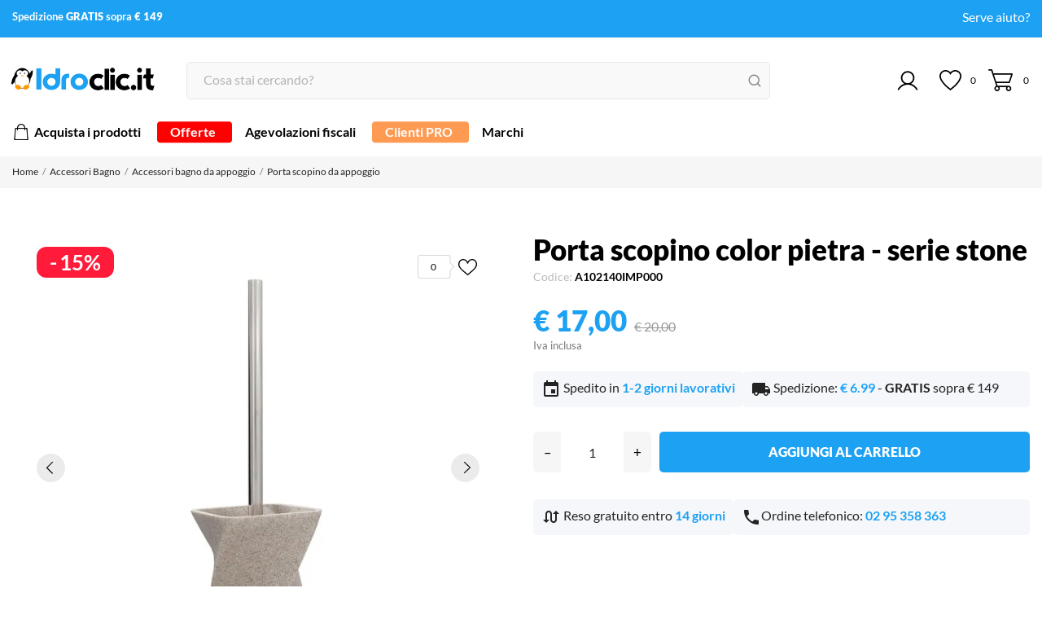

--- FILE ---
content_type: text/html; charset=utf-8
request_url: https://www.idroclic.it/porta-scopino-color-pietra-serie-stone
body_size: 54171
content:
<!doctype html>
 <html lang="it" data-vers="8.1.3">
 
   <head>
   <script id="IusCookie" src="https://js.cookietagmanager.net/www_idroclic_it_1008233289/iuscookie.min.js" type="text/javascript"></script>
     
       
  <meta charset="utf-8">


  <meta http-equiv="x-ua-compatible" content="ie=edge">



  <title>Porta scopino color pietra stone in vendita online</title>
  <meta name="description" content="Acquista online da Idroclic il porta scopino color pietra stone. Fai la scelta giusta per il tuo impianto idraulico.">
  <meta name="keywords" content="">
    


  <meta name="viewport" content="width=device-width, initial-scale=1">



  <link rel="icon" type="image/vnd.microsoft.icon" href="https://www.idroclic.it/img/favicon.ico?1707476385">
  <link rel="shortcut icon" type="image/x-icon" href="https://www.idroclic.it/img/favicon.ico?1707476385">



  <link rel="preload" as="font" href="https://www.idroclic.it/themes/carelux/assets/css/570eb83859dc23dd0eec423a49e147fe.woff2" type="font/woff2" crossorigin>

  <link rel="stylesheet" href="/modules/ps_checkout/views/css/payments.css?version=8.5.0.4" type="text/css" media="all">
  <link rel="stylesheet" href="https://www.idroclic.it/themes/carelux/assets/cache/theme-0d31d7352.css" type="text/css" media="all">




  

  <script type="text/javascript">
        var NPRO_AJAX_URL = {"ajax_url":"https:\/\/www.idroclic.it\/module\/newsletterpro\/ajax"};
        var NewsletterProAppStorage = {"ajax_url":"https:\/\/www.idroclic.it\/module\/newsletterpro\/ajax","config":{"CROSS_TYPE_CLASS":"np-icon-cross_5"}};
        var NewsletterProAppTranslate = {"global":[],"ajax":{"Oops, an error has occurred.":"Oops, an error has occurred.","Error: The AJAX response is not JSON type.":"Error: The AJAX response is not JSON type."},"popup":{"Oops, an error has occurred.":"Oops, an error has occurred.","close in %s seconds":"close in %s seconds"}};
        var NewsletterPro_Data = {"ajax_url":"https:\/\/www.idroclic.it\/module\/newsletterpro\/ajax","isPS17":true,"psVersion":"1.7","configuration":{"CROSS_TYPE_CLASS":"np-icon-cross_5"}};
        var PopupUrl = "https:\/\/www.idroclic.it\/module\/tvsmartpopups\/popupcheck";
        var amazonpay = {"is_prestashop16":false,"merchant_id":"A35HEQ4X3WBH40","public_key_id":"AGYVHWOZIQTFEGHQY3VUAUBE","amazonCheckoutSessionId":false,"isInAmazonPayCheckout":"false","loginButtonCode":"<div class=\"amzbuttoncontainer\">\n    <h3 class=\"page-subheading\">\n        Usa il tuo account Amazon\n    <\/h3>\n    <p>\n        Con Amazon Pay e Accedi con Amazon, puoi effettuare l\u2019accesso e utilizzare i dati di spedizione e pagamento memorizzati nel tuo account Amazon per effettuare un ordine su questo negozio.\n    <\/p>\n    <div\n        id=\"AMAZONPAYLOGIN_176911164977145\"\n        class=\"amazonPayButton amazonLogin\"\n        data-placement=\"Cart\"\n        data-color=\"Gold\"\n        data-design=\"\"\n        data-rendered=\"0\"\n>\n<\/div>\n<\/div>\n","showInCheckoutSection":"true","showInLoginSection":"false","amazonPayCheckoutSessionURL":"https:\/\/www.idroclic.it\/module\/amazonpay\/createcheckoutsession","amazonPayCheckoutSetDeliveryOptionURL":"https:\/\/www.idroclic.it\/module\/amazonpay\/checkout?ajax=1&action=selectDeliveryOption","amazonPayCheckoutAddressFormAction":"https:\/\/www.idroclic.it\/module\/amazonpay\/checkout","amazonPayCheckoutRefreshAddressFormURL":"https:\/\/www.idroclic.it\/module\/amazonpay\/checkout?ajax=1&action=addressForm","sandbox":false,"customerCurrencyCode":"EUR","estimatedOrderAmount":"0.00","ledgerCurrency":"EUR","checkoutType":"PayAndShip","checkoutLanguage":"it_IT","button_payload":"{\"webCheckoutDetails\":{\"checkoutReviewReturnUrl\":\"https:\/\/www.idroclic.it\/module\/amazonpay\/initcheckout?decoupled=1\",\"checkoutResultReturnUrl\":\"https:\/\/www.idroclic.it\/module\/amazonpay\/validation\"},\"platformId\":\"A1AOZCKI9MBRZA\",\"storeId\":\"amzn1.application-oa2-client.8ac2748aed5c44b9982d782bed9ffa32\",\"paymentDetails\":{\"presentmentCurrency\":\"EUR\"},\"deliverySpecifications\":{\"addressRestrictions\":{\"type\":\"Allowed\",\"restrictions\":{\"IT\":{}}}}}","button_signature":"TLnHlCdYPCogeAU\/N5F9odUr92ZR+Imzcpplu4OUHVcQLYzgUdocCil\/PZWVUGPnTQ1Zpvt6+Q+cd9XMOu4iz9OoUjQ3opzIkKtRuZN1of1gaA4cGZTsfP29oKXHRlf2a86iHjZDiVCWYc0l65NbYtyGLv05+KHShzEuEoCbHrimDPJrPh10iXHJwb4W\/pfMGb+uJaiWkSpwKMUafFZoIQfcpaVf+M\/\/gifwb8PhiMuulIwp+CirXUDI\/hR2igO8NoYfZ7szm92+xz9GYI3GBHe8rwOv8DZhaxN9Frc8eLoN4k3xqWG9qRvLyrk6ESRIEsGi37Zr0KcgDGPjVDWbhg==","button_payload_apb":"{\"webCheckoutDetails\":{\"checkoutResultReturnUrl\":\"https:\/\/www.idroclic.it\/module\/amazonpay\/validation?apb=1\",\"checkoutMode\":\"ProcessOrder\"},\"platformId\":\"A1AOZCKI9MBRZA\",\"storeId\":\"amzn1.application-oa2-client.8ac2748aed5c44b9982d782bed9ffa32\",\"paymentDetails\":{\"presentmentCurrency\":\"EUR\",\"paymentIntent\":\"AuthorizeWithCapture\",\"chargeAmount\":{\"amount\":\"0\",\"currencyCode\":\"EUR\"}},\"scopes\":[\"name\",\"email\",\"phoneNumber\",\"billingAddress\"],\"merchantMetadata\":{\"merchantStoreName\":\"Idroclic.it\",\"customInformation\":\"created by patworx, PrestaShop 8.1.3,4.2.5\"},\"addressDetails\":{\"name\":\" \",\"addressLine1\":null,\"addressLine2\":null,\"city\":null,\"postalCode\":null,\"countryCode\":false,\"stateOrRegion\":\"\",\"phoneNumber\":\"0000 0000\"}}","button_signature_apb":"i\/qjg7jzEGhuVqINzfqXak\/ueuzIOY\/lFwX7aUVXqkXk2mmzW1h8oTLFxvFAIOiBJD2TRI\/nA7uivtDesHpLqumpOcDwsMGp8OmqQ9NfAuEbCxWaW\/2WIKeHNdxOQlktlZaU3yI6AjjSASOsNpHJhNAoHpUIzFRxZXbnQcknR5wP0FuS3WaMEI6P4AX56XhPuc\/p690PMZXrna0+8uuu2hwnKqKKQZk\/5rUkKxjsBfRi5bd6RCGXH7HeO6a6mKLgtBfhdptWWhymUTnd8HtqFFXWMdxfPHapk+IujUyIInV56+bNy+uSNdZmuLrBnjR9v9KostJOuYRxCoKUVljYQw==","login_button_payload":"{\"signInReturnUrl\":\"https:\/\/www.idroclic.it\/module\/amazonpay\/processlogin\",\"storeId\":\"amzn1.application-oa2-client.8ac2748aed5c44b9982d782bed9ffa32\",\"signInScopes\":[\"name\",\"email\",\"postalCode\"]}","login_button_signature":"mw3Xn71\/sEb2BrJ0NVnuXaBKQ09XTbjZq6cyJI6pMDCmpNLuEsb15Zcp56jmHHkmNk88DeXQ7W9WjIwBavkn8kxUUjn1TTMTGIA+WnApR4aHmVr3ZvWlLV7L4D0YmtDvrlfltUNzZiusVqRwkmVR3QtdF9zLe4cRJCd5\/cvdIRhhbSgPfiwVCxEIAFnsaNF7FuhyLt+VtPwZIdKmrE5yQdE4gP\/JOiOd1cD7MqyksP5b5cuUiSF0ljfJ4PkXgd9Lr98cWGe\/hngAk1hk10d+QAnzbBPJ9UyyRVA4f1zwFHWmBkO4IC9VHW4NfNsXNPEaK4b9FPHIwAuRaorhusQnUg==","login_to_checkout_button_payload":"{\"signInReturnUrl\":\"https:\/\/www.idroclic.it\/module\/amazonpay\/processlogin?toCheckout=1\",\"storeId\":\"amzn1.application-oa2-client.8ac2748aed5c44b9982d782bed9ffa32\",\"signInScopes\":[\"name\",\"email\",\"postalCode\"]}","login_to_checkout_button_signature":"voPWDDyKw7WRbHKFLwpbJ\/FifXH5RvS2jXkT+gXiK6ul37t3aRbU5\/q6AOeheCoU+pbuS2UR5jWL3y6QcHiUzm5mnmfheRTIi75y7P6+f\/0W68lLWp8MLr6\/1Od+nh9goBxqcfGMlCi4N3Ktfwmcnv6cZGadCOEFA0R2a97c6RbhCtP4NVcnzfr+zQxdWtpLbmWTrZEJVoRVpNExj3TOVNM7Gtly\/KRkuygjNO9Vh1V71BAyKQm\/TANaIvOsBoIbphtu+UB+SV6yCxSZLlIK5WosddfK85TBvmpbCGD4ShPOz+5TlVkK7ESbWQwtHdXU2DbJga7MvksFGdvOVUYW5w==","legacy_address_form_action":"https:\/\/www.idroclic.it\/module\/amazonpay\/setaddresslegacy?amazonCheckoutSessionId=0"};
        var codwfeeplus_codproductid = "18787";
        var codwfeeplus_codproductreference = "COD";
        var codwfeeplus_is17 = true;
        var controller = "product";
        var controller_link = "https:\/\/www.idroclic.it\/registrazione-business";
        var create_account = "Ora puoi creare un account come PRO";
        var currentController = "product";
        var idCms = "";
        var normal_form = 0;
        var prestashop = {"cart":{"products":[],"totals":{"total":{"type":"total","label":"Totale","amount":0,"value":"\u20ac\u00a00,00"},"total_including_tax":{"type":"total","label":"Totale (iva incl.)","amount":0,"value":"\u20ac\u00a00,00"},"total_excluding_tax":{"type":"total","label":"Totale (tasse escl.)","amount":0,"value":"\u20ac\u00a00,00"}},"subtotals":{"products":{"type":"products","label":"Totale parziale","amount":0,"value":"\u20ac\u00a00,00"},"discounts":null,"shipping":{"type":"shipping","label":"Spedizione","amount":0,"value":""},"tax":null},"products_count":0,"summary_string":"0 articoli","vouchers":{"allowed":1,"added":[]},"discounts":[],"minimalPurchase":0,"minimalPurchaseRequired":""},"currency":{"id":1,"name":"Euro","iso_code":"EUR","iso_code_num":"978","sign":"\u20ac"},"customer":{"lastname":null,"firstname":null,"email":null,"birthday":null,"newsletter":null,"newsletter_date_add":null,"optin":null,"website":null,"company":null,"siret":null,"ape":null,"is_logged":false,"gender":{"type":null,"name":null},"addresses":[]},"country":{"id_zone":1,"id_currency":0,"call_prefix":39,"iso_code":"IT","active":"1","contains_states":"1","need_identification_number":"0","need_zip_code":"1","zip_code_format":"NNNNN","display_tax_label":"1","name":"Italia","id":10},"language":{"name":"Italiano (Italian)","iso_code":"it","locale":"it-IT","language_code":"it","active":"1","is_rtl":"0","date_format_lite":"d\/m\/Y","date_format_full":"d\/m\/Y H:i:s","id":1},"page":{"title":"","canonical":"https:\/\/www.idroclic.it\/porta-scopino-color-pietra-serie-stone","meta":{"title":"Porta scopino color pietra stone in vendita online","description":"Acquista online da Idroclic il porta scopino color pietra stone. Fai la scelta giusta per il tuo impianto idraulico.","keywords":"","robots":"index"},"page_name":"product","body_classes":{"lang-it":true,"lang-rtl":false,"country-IT":true,"currency-EUR":true,"layout-full-width":true,"page-product":true,"tax-display-enabled":true,"page-customer-account":false,"product-id-2452":true,"product-Porta scopino color pietra - serie stone":true,"product-id-category-721":true,"product-id-manufacturer-27":true,"product-id-supplier-7":true,"product-available-for-order":true},"admin_notifications":[],"password-policy":{"feedbacks":{"0":"Molto debole","1":"Debole","2":"Media","3":"Forte","4":"Molto forte","Straight rows of keys are easy to guess":"I tasti consecutivi sono facili da indovinare","Short keyboard patterns are easy to guess":"Gli schemi brevi sulla tastiera sono facili da indovinare","Use a longer keyboard pattern with more turns":"Utilizza uno schema pi\u00f9 lungo sulla tastiera con pi\u00f9 variazioni","Repeats like \"aaa\" are easy to guess":"Le ripetizioni come \u201caaa\u201d sono facili da indovinare","Repeats like \"abcabcabc\" are only slightly harder to guess than \"abc\"":"Le ripetizioni come \u201cabcabcabc\u201d sono solo leggermente pi\u00f9 difficili da indovinare rispetto ad \u201cabc\u201d","Sequences like abc or 6543 are easy to guess":"Le sequenze come \"abc\" o 6543 sono facili da indovinare","Recent years are easy to guess":"Gli anni recenti sono facili da indovinare","Dates are often easy to guess":"Le date sono spesso facili da indovinare","This is a top-10 common password":"Questa \u00e8 una delle 10 password pi\u00f9 comuni","This is a top-100 common password":"Questa \u00e8 una delle 100 password pi\u00f9 comuni","This is a very common password":"Questa password \u00e8 molto comune","This is similar to a commonly used password":"Questa password \u00e8 simile a un\u2019altra comunemente utilizzata","A word by itself is easy to guess":"Una parola di per s\u00e9 \u00e8 facile da indovinare","Names and surnames by themselves are easy to guess":"Nomi e cognomi sono di per s\u00e9 facili da indovinare","Common names and surnames are easy to guess":"Nomi e cognomi comuni sono facili da indovinare","Use a few words, avoid common phrases":"Utilizza diverse parole, evita le frasi comuni","No need for symbols, digits, or uppercase letters":"Nessun bisogno di simboli, cifre o lettere maiuscole","Avoid repeated words and characters":"Evita parole e caratteri ripetuti","Avoid sequences":"Evita le sequenze","Avoid recent years":"Evita gli anni recenti","Avoid years that are associated with you":"Evita gli anni associati a te","Avoid dates and years that are associated with you":"Evita date e anni associati a te","Capitalization doesn't help very much":"Le maiuscole non sono molto efficaci","All-uppercase is almost as easy to guess as all-lowercase":"Tutto maiuscolo \u00e8 quasi altrettanto facile da indovinare di tutto minuscolo","Reversed words aren't much harder to guess":"Le parole al contrario non sono molto pi\u00f9 difficili da indovinare","Predictable substitutions like '@' instead of 'a' don't help very much":"Sostituzioni prevedibili come \"@\" invece di \"a\" non sono molto efficaci","Add another word or two. Uncommon words are better.":"Aggiungi una o due parole in pi\u00f9. Le parole insolite sono pi\u00f9 sicure."}}},"shop":{"name":"Idroclic.it","logo":"https:\/\/www.idroclic.it\/img\/logo-1707476385.jpg","stores_icon":"https:\/\/www.idroclic.it\/img\/logo_stores.png","favicon":"https:\/\/www.idroclic.it\/img\/favicon.ico"},"core_js_public_path":"\/themes\/","urls":{"base_url":"https:\/\/www.idroclic.it\/","current_url":"https:\/\/www.idroclic.it\/porta-scopino-color-pietra-serie-stone","shop_domain_url":"https:\/\/www.idroclic.it","img_ps_url":"https:\/\/www.idroclic.it\/img\/","img_cat_url":"https:\/\/www.idroclic.it\/img\/c\/","img_lang_url":"https:\/\/www.idroclic.it\/img\/l\/","img_prod_url":"https:\/\/www.idroclic.it\/img\/p\/","img_manu_url":"https:\/\/www.idroclic.it\/img\/m\/","img_sup_url":"https:\/\/www.idroclic.it\/img\/su\/","img_ship_url":"https:\/\/www.idroclic.it\/img\/s\/","img_store_url":"https:\/\/www.idroclic.it\/img\/st\/","img_col_url":"https:\/\/www.idroclic.it\/img\/co\/","img_url":"https:\/\/www.idroclic.it\/themes\/carelux\/assets\/img\/","css_url":"https:\/\/www.idroclic.it\/themes\/carelux\/assets\/css\/","js_url":"https:\/\/www.idroclic.it\/themes\/carelux\/assets\/js\/","pic_url":"https:\/\/www.idroclic.it\/upload\/","theme_assets":"https:\/\/www.idroclic.it\/themes\/carelux\/assets\/","theme_dir":"https:\/\/www.idroclic.it\/var\/www\/vhosts\/idroclic.it\/public_html\/themes\/carelux\/","pages":{"address":"https:\/\/www.idroclic.it\/indirizzo","addresses":"https:\/\/www.idroclic.it\/indirizzi","authentication":"https:\/\/www.idroclic.it\/login","manufacturer":"https:\/\/www.idroclic.it\/brand","cart":"https:\/\/www.idroclic.it\/carrello","category":"https:\/\/www.idroclic.it\/index.php?controller=category","cms":"https:\/\/www.idroclic.it\/index.php?controller=cms","contact":"https:\/\/www.idroclic.it\/contattaci","discount":"https:\/\/www.idroclic.it\/buoni-sconto","guest_tracking":"https:\/\/www.idroclic.it\/tracciatura-ospite","history":"https:\/\/www.idroclic.it\/cronologia-ordini","identity":"https:\/\/www.idroclic.it\/dati-personali","index":"https:\/\/www.idroclic.it\/","my_account":"https:\/\/www.idroclic.it\/account","order_confirmation":"https:\/\/www.idroclic.it\/conferma-ordine","order_detail":"https:\/\/www.idroclic.it\/index.php?controller=order-detail","order_follow":"https:\/\/www.idroclic.it\/segui-ordine","order":"https:\/\/www.idroclic.it\/ordine","order_return":"https:\/\/www.idroclic.it\/index.php?controller=order-return","order_slip":"https:\/\/www.idroclic.it\/buono-ordine","pagenotfound":"https:\/\/www.idroclic.it\/pagina-non-trovata","password":"https:\/\/www.idroclic.it\/recupero-password","pdf_invoice":"https:\/\/www.idroclic.it\/index.php?controller=pdf-invoice","pdf_order_return":"https:\/\/www.idroclic.it\/index.php?controller=pdf-order-return","pdf_order_slip":"https:\/\/www.idroclic.it\/index.php?controller=pdf-order-slip","prices_drop":"https:\/\/www.idroclic.it\/offerte","product":"https:\/\/www.idroclic.it\/index.php?controller=product","registration":"https:\/\/www.idroclic.it\/registrazione","search":"https:\/\/www.idroclic.it\/ricerca","sitemap":"https:\/\/www.idroclic.it\/mappa-del-sito","stores":"https:\/\/www.idroclic.it\/negozi","supplier":"https:\/\/www.idroclic.it\/fornitori","new_products":"https:\/\/www.idroclic.it\/nuovi-prodotti","brands":"https:\/\/www.idroclic.it\/brand","register":"https:\/\/www.idroclic.it\/registrazione","order_login":"https:\/\/www.idroclic.it\/ordine?login=1"},"alternative_langs":[],"actions":{"logout":"https:\/\/www.idroclic.it\/?mylogout="},"no_picture_image":{"bySize":{"attributes_default":{"url":"https:\/\/www.idroclic.it\/img\/p\/it-default-attributes_default.jpg","width":37,"height":37},"small_default":{"url":"https:\/\/www.idroclic.it\/img\/p\/it-default-small_default.jpg","width":98,"height":98},"cart_default":{"url":"https:\/\/www.idroclic.it\/img\/p\/it-default-cart_default.jpg","width":120,"height":120},"slider_photo":{"url":"https:\/\/www.idroclic.it\/img\/p\/it-default-slider_photo.jpg","width":133,"height":133},"menu_default":{"url":"https:\/\/www.idroclic.it\/img\/p\/it-default-menu_default.jpg","width":135,"height":135},"catalog_small":{"url":"https:\/\/www.idroclic.it\/img\/p\/it-default-catalog_small.jpg","width":193,"height":193},"home_default":{"url":"https:\/\/www.idroclic.it\/img\/p\/it-default-home_default.jpg","width":270,"height":270},"search_small":{"url":"https:\/\/www.idroclic.it\/img\/p\/it-default-search_small.jpg","width":270,"height":270},"search_medium":{"url":"https:\/\/www.idroclic.it\/img\/p\/it-default-search_medium.jpg","width":368,"height":368},"catalog_large":{"url":"https:\/\/www.idroclic.it\/img\/p\/it-default-catalog_large.jpg","width":418,"height":418},"medium_default":{"url":"https:\/\/www.idroclic.it\/img\/p\/it-default-medium_default.jpg","width":452,"height":452},"search_large":{"url":"https:\/\/www.idroclic.it\/img\/p\/it-default-search_large.jpg","width":568,"height":568},"large_default":{"url":"https:\/\/www.idroclic.it\/img\/p\/it-default-large_default.jpg","width":800,"height":800},"product_zoom":{"url":"https:\/\/www.idroclic.it\/img\/p\/it-default-product_zoom.jpg","width":800,"height":800}},"small":{"url":"https:\/\/www.idroclic.it\/img\/p\/it-default-attributes_default.jpg","width":37,"height":37},"medium":{"url":"https:\/\/www.idroclic.it\/img\/p\/it-default-search_small.jpg","width":270,"height":270},"large":{"url":"https:\/\/www.idroclic.it\/img\/p\/it-default-product_zoom.jpg","width":800,"height":800},"legend":""}},"configuration":{"display_taxes_label":true,"display_prices_tax_incl":true,"is_catalog":false,"show_prices":true,"opt_in":{"partner":false},"quantity_discount":{"type":"discount","label":"Sconto unit\u00e0"},"voucher_enabled":1,"return_enabled":0},"field_required":[],"breadcrumb":{"links":[{"title":"Home","url":"https:\/\/www.idroclic.it\/"},{"title":"Accessori Bagno","url":"https:\/\/www.idroclic.it\/accessori-bagno"},{"title":"Accessori bagno da appoggio","url":"https:\/\/www.idroclic.it\/accessori-bagno-da-appoggio"},{"title":"Porta scopino da appoggio","url":"https:\/\/www.idroclic.it\/porta-scopino-da-appoggio"},{"title":"Porta scopino color pietra - serie stone","url":"https:\/\/www.idroclic.it\/porta-scopino-color-pietra-serie-stone"}],"count":5},"link":{"protocol_link":"https:\/\/","protocol_content":"https:\/\/"},"time":1769111649,"static_token":"46865cb2aa03b193afca87b42482b18f","token":"630d9aca66f431acb3ee9e5db8445d18","debug":false};
        var ps_checkoutApplePayUrl = "https:\/\/www.idroclic.it\/module\/ps_checkout\/applepay";
        var ps_checkoutAutoRenderDisabled = false;
        var ps_checkoutCancelUrl = "https:\/\/www.idroclic.it\/module\/ps_checkout\/cancel";
        var ps_checkoutCardBrands = ["MASTERCARD","VISA","AMEX"];
        var ps_checkoutCardFundingSourceImg = "\/modules\/ps_checkout\/views\/img\/payment-cards.png";
        var ps_checkoutCardLogos = {"AMEX":"\/modules\/ps_checkout\/views\/img\/amex.svg","CB_NATIONALE":"\/modules\/ps_checkout\/views\/img\/cb.svg","DINERS":"\/modules\/ps_checkout\/views\/img\/diners.svg","DISCOVER":"\/modules\/ps_checkout\/views\/img\/discover.svg","JCB":"\/modules\/ps_checkout\/views\/img\/jcb.svg","MAESTRO":"\/modules\/ps_checkout\/views\/img\/maestro.svg","MASTERCARD":"\/modules\/ps_checkout\/views\/img\/mastercard.svg","UNIONPAY":"\/modules\/ps_checkout\/views\/img\/unionpay.svg","VISA":"\/modules\/ps_checkout\/views\/img\/visa.svg"};
        var ps_checkoutCartProductCount = 0;
        var ps_checkoutCheckUrl = "https:\/\/www.idroclic.it\/module\/ps_checkout\/check";
        var ps_checkoutCheckoutTranslations = {"checkout.go.back.label":"Checkout","checkout.go.back.link.title":"Torna al pagamento","checkout.card.payment":"Pagamento con carta","checkout.page.heading":"Riepilogo dell\u2019ordine","checkout.cart.empty":"Il tuo carrello \u00e8 vuoto.","checkout.page.subheading.card":"Carta","checkout.page.subheading.paypal":"PayPal","checkout.payment.by.card":"Hai scelto di pagare con una carta.","checkout.payment.by.paypal":"Hai scelto di pagare con PayPal.","checkout.order.summary":"Ecco un riepilogo del tuo ordine:","checkout.order.amount.total":"L\u2019importo totale del tuo ordine ammonta a","checkout.order.included.tax":"(IVA inclusa)","checkout.order.confirm.label":"Confermare l\u2019ordine facendo clic su \u201cConfermo l\u2019ordine\u201d","checkout.payment.token.delete.modal.header":"Eliminare questo metodo di pagamento?","checkout.payment.token.delete.modal.content":"Il seguente metodo di pagamento sar\u00e0 eliminato dal tuo account:","checkout.payment.token.delete.modal.confirm-button":"Elimina metodo di pagamento","checkout.payment.loader.processing-request":"Attendere, stiamo elaborando la tua richiesta","checkout.payment.others.link.label":"Altri metodi di pagamento","checkout.payment.others.confirm.button.label":"Confermo l\u2019ordine","checkout.form.error.label":"Si \u00e8 verificato un errore durante il pagamento. Riprova o contatta il team di supporto.","loader-component.label.header":"Grazie per l\u2019acquisto!","loader-component.label.body":"Si prega di attendere durante l'elaborazione del tuo pagamento","loader-component.label.body.longer":"Ci stiamo impiegando pi\u00f9 del previsto. Attendere prego\u2026","payment-method-logos.title":"Pagamenti sicuri al 100%.","express-button.cart.separator":"o","express-button.checkout.express-checkout":"Acquisto rapido","ok":"Ok","cancel":"Annulla","paypal.hosted-fields.label.card-name":"Nome del titolare","paypal.hosted-fields.placeholder.card-name":"Nome del titolare","paypal.hosted-fields.label.card-number":"Numero di carta","paypal.hosted-fields.placeholder.card-number":"Numero di carta","paypal.hosted-fields.label.expiration-date":"Data di scadenza","paypal.hosted-fields.placeholder.expiration-date":"MM\/YY","paypal.hosted-fields.label.cvv":"CVC","paypal.hosted-fields.placeholder.cvv":"XXX","error.paypal-sdk":"Nessuna istanza del SDK JavaScript di PayPal","error.google-pay-sdk":"Nessuna istanza del SDK JavaScript di Google Pay","error.apple-pay-sdk":"Nessuna istanza del SDK JavaScript di Apple Pay","error.google-pay.transaction-info":"Si \u00e8 verificato un errore durante il recupero delle informazioni sulla transazione Google Pay","error.apple-pay.payment-request":"Si \u00e8 verificato un errore durante il recupero della richiesta di pagamento Apple Pay","error.paypal-sdk.contingency.cancel":"Autenticazione del titolare della carta annullata. Si prega di scegliere un altro metodo di pagamento o riprovare.","error.paypal-sdk.contingency.error":"Si \u00e8 verificato un errore durante l'autenticazione del titolare della carta. Si prega di scegliere un altro metodo di pagamento o riprovare.","error.paypal-sdk.contingency.failure":"Autenticazione del titolare della carta fallita. Si prega di scegliere un altro metodo di pagamento o riprovare.","error.paypal-sdk.contingency.unknown":"L'identit\u00e0 del titolare della carta non pu\u00f2 essere verificata. Si prega di scegliere un altro metodo di pagamento o riprovare.","APPLE_PAY_MERCHANT_SESSION_VALIDATION_ERROR":"Non possiamo elaborare il tuo pagamento Apple Pay al momento. Questo potrebbe essere dovuto a un problema di verifica della configurazione del pagamento per questo sito. Riprova pi\u00f9 tardi o scegli un altro metodo di pagamento.","APPROVE_APPLE_PAY_VALIDATION_ERROR":"Abbiamo riscontrato un problema durante l\u2019elaborazione del tuo pagamento Apple Pay. Verifica i dettagli del tuo ordine e riprova o utilizza un altro metodo di pagamento."};
        var ps_checkoutCheckoutUrl = "https:\/\/www.idroclic.it\/ordine";
        var ps_checkoutConfirmUrl = "https:\/\/www.idroclic.it\/conferma-ordine";
        var ps_checkoutCreateUrl = "https:\/\/www.idroclic.it\/module\/ps_checkout\/create";
        var ps_checkoutCustomMarks = {"apple_pay":"\/modules\/ps_checkout\/views\/img\/apple_pay.svg","google_pay":"\/modules\/ps_checkout\/views\/img\/google_pay.svg"};
        var ps_checkoutExpressCheckoutCartEnabled = false;
        var ps_checkoutExpressCheckoutOrderEnabled = false;
        var ps_checkoutExpressCheckoutProductEnabled = false;
        var ps_checkoutExpressCheckoutSelected = false;
        var ps_checkoutExpressCheckoutUrl = "https:\/\/www.idroclic.it\/module\/ps_checkout\/ExpressCheckout";
        var ps_checkoutFundingSource = "paypal";
        var ps_checkoutFundingSourcesSorted = ["apple_pay","card","paypal","paylater","google_pay"];
        var ps_checkoutGooglePayUrl = "https:\/\/www.idroclic.it\/module\/ps_checkout\/googlepay";
        var ps_checkoutHostedFieldsContingencies = "SCA_WHEN_REQUIRED";
        var ps_checkoutHostedFieldsEnabled = true;
        var ps_checkoutIconsPath = "\/modules\/ps_checkout\/views\/img\/icons\/";
        var ps_checkoutLoaderImage = "\/modules\/ps_checkout\/views\/img\/loader.svg";
        var ps_checkoutPartnerAttributionId = "PrestaShop_Cart_PSXO_PSDownload";
        var ps_checkoutPayLaterCartPageButtonEnabled = false;
        var ps_checkoutPayLaterCategoryPageBannerEnabled = false;
        var ps_checkoutPayLaterHomePageBannerEnabled = false;
        var ps_checkoutPayLaterOrderPageBannerEnabled = false;
        var ps_checkoutPayLaterOrderPageButtonEnabled = false;
        var ps_checkoutPayLaterOrderPageMessageEnabled = false;
        var ps_checkoutPayLaterProductPageBannerEnabled = false;
        var ps_checkoutPayLaterProductPageButtonEnabled = false;
        var ps_checkoutPayLaterProductPageMessageEnabled = false;
        var ps_checkoutPayPalButtonConfiguration = {"color":"blue","shape":"rect","label":"pay"};
        var ps_checkoutPayPalEnvironment = "LIVE";
        var ps_checkoutPayPalOrderId = "";
        var ps_checkoutPayPalSdkConfig = {"clientId":"AXjYFXWyb4xJCErTUDiFkzL0Ulnn-bMm4fal4G-1nQXQ1ZQxp06fOuE7naKUXGkq2TZpYSiI9xXbs4eo","merchantId":"ZZCABACGX34QJ","currency":"EUR","intent":"capture","commit":"false","vault":"false","integrationDate":"2024-04-01","dataPartnerAttributionId":"PrestaShop_Cart_PSXO_PSDownload","dataCspNonce":"","dataEnable3ds":"true","disableFunding":"bancontact,eps,ideal,mybank,p24,blik","enableFunding":"paylater","components":"marks,funding-eligibility,googlepay,applepay"};
        var ps_checkoutPayWithTranslations = {"apple_pay":"Paga con Apple Pay","card":"Paga con carta","paypal":"Paga con PayPal","paylater":"Paga a rate con PayPal","google_pay":"Paga con Google Pay"};
        var ps_checkoutPaymentMethodLogosTitleImg = "\/modules\/ps_checkout\/views\/img\/icons\/lock_checkout.svg";
        var ps_checkoutPaymentUrl = "https:\/\/www.idroclic.it\/module\/ps_checkout\/payment";
        var ps_checkoutRenderPaymentMethodLogos = true;
        var ps_checkoutValidateUrl = "https:\/\/www.idroclic.it\/module\/ps_checkout\/validate";
        var ps_checkoutVaultUrl = "https:\/\/www.idroclic.it\/module\/ps_checkout\/vault";
        var ps_checkoutVersion = "8.5.0.4";
        var ps_version = "8.1.3";
        var psemailsubscription_subscription = "https:\/\/www.idroclic.it\/module\/ps_emailsubscription\/subscription";
        var psr_icon_color = "#000000";
        var register_as_b2b = "Registrati come PRO";
        var site_key = "";
        var tv_category = 0;
        var tv_manufacturer = 0;
        var tv_product = 2452;
        var tv_supplier = 0;
      </script>



  <script>
	var an_productattributes = {
		controller: "https://www.idroclic.it/module/an_productattributes/ajax",
		config: JSON.parse('{\"type_view\":\"None\",\"color_type_view\":\"color\",\"display_add_to_cart\":\"0\",\"display_quantity\":\"1\",\"display_labels\":\"0\",\"product_miniature\":\".js-product-miniature\",\"thumbnail_container\":\".thumbnail-container\",\"price\":\".price\",\"regular_price\":\".regular-price\",\"product_price_and_shipping\":\".product-price-and-shipping\",\"separator\":\" \\/ \",\"background_sold_out\":\"#ffc427\",\"color_sold_out\":\"#ffffff\",\"background_sale\":\"#e53d60\",\"color_sale\":\"#ffffff\",\"display_prices\":\"1\",\"text_out_of_stock\":false,\"txt_out_of_stock\":false}'),
		loader: '<div class="anpa-loader js-anpa-loader"><div class="anpa-loader-bg" data-js-loader-bg=""></div><div class="anpa-loader-spinner" data-js-loader-spinner=""><svg xmlns="http://www.w3.org/2000/svg" xmlns:xlink="http://www.w3.org/1999/xlink" style="margin: auto; background-image: none; display: block; shape-rendering: auto; animation-play-state: running; animation-delay: 0s; background-position: initial initial; background-repeat: initial initial;" width="254px" height="254px" viewBox="0 0 100 100" preserveAspectRatio="xMidYMid"><path fill="none" stroke="#1d0e0b" stroke-width="3" stroke-dasharray="42.76482137044271 42.76482137044271" d="M24.3 30C11.4 30 5 43.3 5 50s6.4 20 19.3 20c19.3 0 32.1-40 51.4-40 C88.6 30 95 43.3 95 50s-6.4 20-19.3 20C56.4 70 43.6 30 24.3 30z" stroke-linecap="round" style="transform: scale(0.22); transform-origin: 50px 50px; animation-play-state: running; animation-delay: 0s;"> <animate attributeName="stroke-dashoffset" repeatCount="indefinite" dur="1s" keyTimes="0;1" values="0;256.58892822265625" style="animation-play-state: running; animation-delay: 0s;"></animate></path></svg></div></div>',
	}
</script><script>
	var an_stickyaddtocart = {
		controller: "https://www.idroclic.it/module/an_stickyaddtocart/ajax",
	}
</script><script type="text/javascript">
    var Days_text = 'Giorno(i)';
    var Hours_text = 'Ora(e)';
    var Mins_text = 'Minuto(i)';
    var Sec_text = 'Secondo(i)';
</script><!-- ? header_code.tpl caricato (path assoluto) -->

<script defer charset="utf-8" src="https://widgets.rr.skeepers.io/product/94003fc2-ad72-7a14-91fd-18b88f2f8f7e/9fd1378c-d154-4e03-949b-6b323e38534f.js"></script>

<script type="text/javascript">
    (function(c,l,a,r,i,t,y){
        c[a]=c[a]||function(){(c[a].q=c[a].q||[]).push(arguments)};
        t=l.createElement(r);t.async=1;t.src="https://www.clarity.ms/tag/"+i;
        y=l.getElementsByTagName(r)[0];y.parentNode.insertBefore(t,y);
    })(window, document, "clarity", "script", "r5hvvp09nb");
</script>

  <!-- START OF DOOFINDER ADD TO CART SCRIPT -->
  <script>
    document.addEventListener('doofinder.cart.add', function(event) {

      const checkIfCartItemHasVariation = (cartObject) => {
        return (cartObject.item_id === cartObject.grouping_id) ? false : true;
      }

      /**
      * Returns only ID from string
      */
      const sanitizeVariationID = (variationID) => {
        return variationID.replace(/\D/g, "")
      }

      doofinderManageCart({
        cartURL          : "https://www.idroclic.it/carrello",  //required for prestashop 1.7, in previous versions it will be empty.
        cartToken        : "46865cb2aa03b193afca87b42482b18f",
        productID        : checkIfCartItemHasVariation(event.detail) ? event.detail.grouping_id : event.detail.item_id,
        customizationID  : checkIfCartItemHasVariation(event.detail) ? sanitizeVariationID(event.detail.item_id) : 0,   // If there are no combinations, the value will be 0
        quantity         : event.detail.amount,
        statusPromise    : event.detail.statusPromise,
        itemLink         : event.detail.link,
        group_id         : event.detail.group_id
      });
    });
  </script>
  <!-- END OF DOOFINDER ADD TO CART SCRIPT -->

  <!-- START OF DOOFINDER UNIQUE SCRIPT -->
  <script data-keepinline>
    
    (function(w, k) {w[k] = window[k] || function () { (window[k].q = window[k].q || []).push(arguments) }})(window, "doofinderApp")
    

    // Custom personalization:
    doofinderApp("config", "language", "it");
    doofinderApp("config", "currency", "EUR");
  </script>
  <script src="https://eu1-config.doofinder.com/2.x/2b2e469a-de3c-4e76-8462-6491b5a9630e.js" async></script>
  <!-- END OF DOOFINDER UNIQUE SCRIPT -->

  <!-- START INTEGRATION WITH KLAVIYO -->
  <script>
    window.addEventListener('load', async (event) => {
      if ('undefined' !== typeof klaviyo && 'undefined' !== typeof klCustomer && false === await klaviyo.isIdentified() && klCustomer && "" !== klCustomer.email) {
        const companyId = await klaviyo.account();
        let userId = window.localStorage.getItem('df-random-userid');
        userId = JSON.parse(userId);
        
        klaviyo.identify({
            "email": klCustomer.email
        });

        try {
          const response = await fetch('https://a.klaviyo.com/client/profiles?company_id=' + companyId, {
            method: 'POST',
            headers: {
              accept: 'application/vnd.api+json',
              revision: '2025-01-15',
              'content-type': 'application/vnd.api+json'
            },
            body: JSON.stringify({
              data: {
                type: "profile",
                attributes: {
                  email: klCustomer.email,
                  external_id: userId
                }
              }
            })
          });

          if (!response.ok) {
            console.error('Failed to send data to Klaviyo:', await response.text());
          }
        } catch (error) {
          console.error('Failed to send data to Klaviyo:', error);
        }
      }
    });
  </script>
  <!-- END INTEGRATION WITH KLAVIYO -->



            <script id="js-rcpgtm-config" type="application/json">{"bing":{"tracking_id":"","feed":{"id_product_prefix":"","id_product_source_key":"id_product","id_variant_prefix":"","id_variant_source_key":"id_attribute"}},"context":{"browser":{"device_type":1},"localization":{"id_country":10,"country_code":"IT","id_currency":1,"currency_code":"EUR","id_lang":1,"lang_code":"it"},"page":{"controller_name":"product","products_per_page":40,"category":[],"search_term":""},"shop":{"id_shop":1,"shop_name":"Idroclic.it","base_dir":"https:\/\/www.idroclic.it\/"},"tracking_module":{"module_name":"rcpgtagmanager","module_version":"4.4.6","checkout_module":{"module":"default","controller":"order"},"service_version":"8","token":"7a4ece0778fade7d5102431e193418de"},"user":[]},"criteo":{"tracking_id":"","feed":{"id_product_prefix":"","id_product_source_key":"id_product","id_variant_prefix":"","id_variant_source_key":"id_attribute"}},"facebook":{"tracking_id":"","feed":{"id_product_prefix":"","id_product_source_key":"id_product","id_variant_prefix":"","id_variant_source_key":"id_attribute"}},"ga4":{"tracking_id":"G-ERMZZHCD6Y","server_container_url":"","is_url_passthrough":true,"is_data_import":true},"gads":{"tracking_id":"929827763","merchant_id":"111732116","conversion_labels":{"create_account":"Hs8UCKHo5bkbELOXsLsD","product_view":"hXVUCKCL37kbELOXsLsD","add_to_cart":"Zo8GCNSZ5LkbELOXsLsD","begin_checkout":"693kCKT53bkbELOXsLsD","purchase":"s73LCPaY2rkbELOXsLsD"},"is_custom_remarketing":false},"gtm":{"tracking_id":"GTM-P8HTBWN7","is_internal_traffic":false,"script_url":"https:\/\/www.googletagmanager.com\/gtm.js","data_layer_name":"dataLayer","id_parameter":"id","override_tracking_id":""},"google_feed":{"id_product_prefix":"","id_product_source_key":"id_product","id_variant_prefix":"","id_variant_source_key":"id_attribute"},"kelkoo":{"tracking_list":[],"feed":{"id_product_prefix":"","id_product_source_key":"id_product","id_variant_prefix":"","id_variant_source_key":"id_attribute"}},"pinterest":{"tracking_id":"","feed":{"id_product_prefix":"","id_product_source_key":"id_product","id_variant_prefix":"","id_variant_source_key":"id_attribute"}},"tiktok":{"tracking_id":"","feed":{"id_product_prefix":"","id_product_source_key":"id_product","id_variant_prefix":"","id_variant_source_key":"id_attribute"}},"twitter":{"tracking_id":"","events":{"add_to_cart_id":"","payment_info_id":"","checkout_initiated_id":"","product_view_id":"","lead_id":"","purchase_id":"","search_id":""},"feed":{"id_product_prefix":"","id_product_source_key":"id_product","id_variant_prefix":"","id_variant_source_key":"id_attribute"}}}</script>

        <script type="text/javascript" data-keepinline="true" data-cfasync="false">
            
            const rcpgtm_config = document.getElementById('js-rcpgtm-config') ?
                JSON.parse(document.getElementById('js-rcpgtm-config').textContent) :
                {}
            ;

            if (typeof rcpgtm_config === 'object' && rcpgtm_config.gtm?.tracking_id && rcpgtm_config.context?.browser) {
                rcpgtm_config.context.browser.user_agent = navigator.userAgent;
                rcpgtm_config.context.browser.navigator_lang = navigator.language || navigator.userLanguage;
                rcpgtm_config.context.browser.fingerprint = JSON.parse(window.localStorage.getItem('RCFingerprint'))?.value || window.crypto.randomUUID();
                rcpgtm_config.context.page.fingerprint = window.crypto.randomUUID();
                document.getElementById('js-rcpgtm-config').textContent = JSON.stringify(rcpgtm_config);

                window[rcpgtm_config.gtm.data_layer_name] = window[rcpgtm_config.gtm.data_layer_name] || [];

                const data_init = {
                    config: (({ gtm, context, ...rest }) => rest)(rcpgtm_config),
                    context: {
                        browser: {
                            ...rcpgtm_config.context.browser,
                            is_internal_traffic: rcpgtm_config.gtm.is_internal_traffic
                        },
                        page: (({ products_per_page, ...rest }) => rest)(rcpgtm_config.context.page),
                        localization: rcpgtm_config.context.localization,
                        shop: rcpgtm_config.context.shop,
                        user: rcpgtm_config.context.user,
                    },
                };

                window[rcpgtm_config.gtm.data_layer_name].push(data_init);

                (function(w,d,s,l,u,p,i){
                    w[l]=w[l]||[];w[l].push({'gtm.start': new Date().getTime(),event:'gtm.js'});
                    var f=d.getElementsByTagName(s)[0],j=d.createElement(s),dl=l!='dataLayer'?'&l='+l:'';
                    j.async=true;
                    j.src=u+'?'+p+'='+i+dl;
                    f.parentNode.insertBefore(j,f);
                })(window, document, 'script', rcpgtm_config.gtm.data_layer_name, rcpgtm_config.gtm.script_url, rcpgtm_config.gtm.id_parameter, rcpgtm_config.gtm.override_tracking_id || rcpgtm_config.gtm.tracking_id);
            }
            
        </script>
    
<div class="modal fade abs-cq-modal" id="abs-cq-post-question" tabindex="-1" role="dialog" >
<div class="modal-dialog" role="document">
<div class="modal-content">
<div class="modal-header">
<h4>Fai una domanda</h4>
<button class="closemodalabsq" data-dismiss="modal" aria-label="Close">
<span aria-hidden="true">&times;</span>
</button>
</div>
<div class="modal-body clearfix">
<form>
<input type="text" maxlength="100" placeholder="Il tuo nome" class="abs_cq_otherInfo" name="abs_cq_nameguest" id="abs_cq_nameguest">
<input type="email" maxlength="100" placeholder="La tua email" class="abs_cq_otherInfo" name="abs_cq_emailguest" id="abs_cq_emailguest">
<textarea maxlength="300" placeholder="Per favore inserisci una domanda." class="abs_cq_askQuestion" name="abs_cq_askQuestion"></textarea>
<span class="abs_cq_aclaracion">Alla tua domanda potrebbero rispondere sia i venditori che i clienti che hanno acquistato questo prodotto.</span>
<div class="modal-footer">
<div id="abs_postquestion" class="abs_loading ">
<div class="abs_loading_animation animate__animated animate__wobble animate__infinite">
<i class="abs_postquestion_img"></i>
</div></div>
<span class="bt-abs-cq-modal"><button data-dismiss="modal" aria-label="Close">Annulla</button></span>
<span class="bt-abs-cq-modal abs-cq-bt2"><button id="bt-post-abs-cq" type="button" data-abs_q="0">Invia</button></span>
</div>
</form>
</div>
</div>
</div>
</div>

<div class="modal fade abs-cq-modal" id="abs-cq-post-answer" tabindex="-1" role="dialog" >
<div class="modal-dialog" role="document">
<div class="modal-content">
<div class="modal-header">
<h4>Posta la tua risposta</h4>
<button class="closemodalabsq" data-dismiss="modal" aria-label="Close">
<span aria-hidden="true">&times;</span>
</button>
</div>
<div class="modal-body clearfix">
<form>
<span class="abs_cq_abs_qq_aclaracion"></span>
<textarea maxlength="4000" placeholder="Per favore inserisci la tua risposta." class="abs_cq_askQuestion" name="abs_cq_askQuestion"></textarea>
<div class="modal-footer" style="margin-top:14px;">
<div id="abs_postanswer" class="abs_loading ">
<div class="abs_loading_animation animate__animated animate__wobble animate__infinite">
<i class="abs_postquestion_img"></i>
</div></div>
<span class="bt-abs-cq-modal"><button data-dismiss="modal" aria-label="Close">Annulla</button></span>
<span class="bt-abs-cq-modal abs-cq-bt2"><button id="bt-post-abs-answ" type="button" data-abs_q="0">Invia</button></span>
</div>
</form>
</div>
</div>
</div>
</div>

<div class="modal fade abs-cq-modal" id="abs-cq-error" tabindex="-1" role="dialog" >
<div class="modal-dialog" role="document">
<div class="modal-content">
<div class="modal-header">
<h4>Attenzione</h4>
<button class="closemodalabsq" data-dismiss="modal" aria-label="Close">
<span aria-hidden="true">&times;</span>
</button>
</div>
<div class="modal-body clearfix">
<span class="abs_cq_aclaracion"></span>
<div class="modal-footer">
<span class="bt-abs-cq-modal"><button data-dismiss="modal" aria-label="Close">Accettare</button></span>
</div>
</div>
</div>
</div>
</div>
<div class="modal fade abs-cq-modal" id="abs-cq-notif" tabindex="-1" role="dialog" >
<div class="modal-dialog" role="document">
<div class="modal-content">
<div class="modal-header">
<span class="abs-cq-icon"><i></i></span>
<h4 style="margin-left:30px;"></h4>
<button class="closemodalabsq" data-dismiss="modal" aria-label="Close">
<span aria-hidden="true">&times;</span>
</button>
</div>
<div class="modal-body clearfix">
<span class="abs_cq_aclaracion with_abs_line"></span>
<div class="modal-footer" style="text-align:center;">
<span class="bt-abs-cq-modal"><button data-dismiss="modal" aria-label="Close">Accettare</button></span>
</div>
</div>
</div>
</div>
</div>	<script type="text/javascript">

	/**
* Since 2013 Ovidiu Cimpean
*
* Ovidiu Cimpean - Newsletter Pro © All rights reserved.
*
* DISCLAIMER
*
* Do not edit, modify or copy this file.
* If you wish to customize it, contact us at addons4prestashop@gmail.com.
*
* @author    Ovidiu Cimpean <addons4prestashop@gmail.com>
* @copyright Since 2013 Ovidiu Cimpean
* @license   Do not edit, modify or copy this file
* @version   Release: 4
*/

var NewsletterPro_Ready = NewsletterPro_Ready || ({
	init: function() {
		this.callbacks = [];
		return this;
	},

	load: function(callback) {
		this.callbacks.push(callback);
	},

	dispatch: function(box) {
		for (var i = 0; i < this.callbacks.length; i++) {
			this.callbacks[i](box);
		}
	}
}.init());
	</script>



     
 <meta property="og:type" content="product">
 <meta property="og:url" content="https://www.idroclic.it/porta-scopino-color-pietra-serie-stone">
 <meta property="og:title" content="Porta scopino color pietra stone in vendita online">
 <meta property="og:site_name" content="Idroclic.it">
 <meta property="og:description" content="Acquista online da Idroclic il porta scopino color pietra stone. Fai la scelta giusta per il tuo impianto idraulico.">
 <meta property="og:image" content="https://www.idroclic.it/13714-product_zoom/porta-scopino-color-pietra-serie-stone.jpg">
 <meta property="product:pretax_price:amount" content="13.934427">
 <meta property="product:pretax_price:currency" content="EUR">
 <meta property="product:price:amount" content="17">
 <meta property="product:price:currency" content="EUR">
  
   </head>
 
   <body id="product" class="non_loggato no-group               leftColLeft leftColPopup          lang-it country-it currency-eur layout-full-width page-product tax-display-enabled product-id-2452 product-porta-scopino-color-pietra-serie-stone product-id-category-721 product-id-manufacturer-27 product-id-supplier-7 product-available-for-order  mCustomScrollbar"   >
 
     
       
     
 
     <main>
       
                
 
       <header id="header"  class="header2">
         
            
        
 
   
     <div class="header-banner">
       
     </div>
   
 
 
   
     <nav class="header-nav tablet-v">
       <div class="container">
           <div class="row">
             <div class="hidden-sm-down header-nav-inside">
               <div class="
                                                       col-md-4
                                                                        col-xs-12 left-nav" >
                 
                 
               </div>
               <div class="
                                                     col-md-8
                                                                      right-nav">

                  
                   <div id="_desktop_user_info">
   <div class="user-info">
                <a
           href="https://www.idroclic.it/account"
           title="Accedi al tuo account cliente"
           rel="nofollow"
         >
                                                     <span class="account-login">
<svg xmlns="http://www.w3.org/2000/svg" width="30" height="30" viewBox="0 -20 256 256"><path fill="currentColor" d="M230.92 212c-15.23-26.33-38.7-45.21-66.09-54.16a72 72 0 1 0-73.66 0c-27.39 8.94-50.86 27.82-66.09 54.16a8 8 0 1 0 13.85 8c18.84-32.56 52.14-52 89.07-52s70.23 19.44 89.07 52a8 8 0 1 0 13.85-8M72 96a56 56 0 1 1 56 56a56.06 56.06 0 0 1-56-56"></path></svg>
</span>
           
         </a>
              <!--
            <a
         href="https://www.idroclic.it/account"
         title="Accedi al tuo account cliente"
         rel="nofollow"
       >
         <span>Sign Up</span>
       </a>
          -->
   </div>
 </div>
<div id="_desktop_cart">
  <div class="blockcart cart-preview js-sidebar-cart-trigger inactive" data-refresh-url="//www.idroclic.it/module/ps_shoppingcart/ajax">
    <div class="header">
        <a class="blockcart-link" rel="nofollow" href="//www.idroclic.it/carrello?action=show" aria-label="Carrello 0">
                                    <svg class="hidden-md-up"
              xmlns="http://www.w3.org/2000/svg"
              xmlns:xlink="http://www.w3.org/1999/xlink"
              width="30px" height="27px">
              <path fill-rule="evenodd"  fill="rgb(0, 0, 0)"
              d="M0.833,1.687 L3.565,1.687 L9.739,20.440 C8.437,20.900 7.499,22.152 7.499,23.625 C7.499,25.486 8.995,27.000 10.833,27.000 C12.671,27.000 14.166,25.486 14.166,23.625 C14.166,23.010 14.000,22.434 13.715,21.937 L22.117,21.937 C21.832,22.434 21.666,23.010 21.666,23.625 C21.666,25.486 23.162,27.000 25.000,27.000 C26.838,27.000 28.333,25.486 28.333,23.625 C28.333,21.764 26.838,20.250 25.000,20.250 L11.433,20.250 L10.322,16.875 L25.833,16.875 C26.192,16.875 26.510,16.643 26.624,16.298 L29.957,6.173 C30.042,5.916 29.999,5.633 29.843,5.413 C29.686,5.193 29.434,5.062 29.166,5.062 L6.433,5.062 L4.957,0.577 C4.843,0.232 4.524,-0.000 4.166,-0.000 L0.833,-0.000 C0.372,-0.000 -0.001,0.378 -0.001,0.844 C-0.001,1.310 0.372,1.687 0.833,1.687 ZM25.000,21.937 C25.919,21.937 26.666,22.694 26.666,23.625 C26.666,24.555 25.919,25.312 25.000,25.312 C24.081,25.312 23.333,24.555 23.333,23.625 C23.333,22.694 24.081,21.937 25.000,21.937 ZM10.833,21.937 C11.752,21.937 12.499,22.694 12.499,23.625 C12.499,24.555 11.752,25.312 10.833,25.312 C9.914,25.312 9.166,24.555 9.166,23.625 C9.166,22.694 9.914,21.937 10.833,21.937 ZM28.010,6.750 L25.232,15.187 L9.767,15.187 L6.989,6.750 L28.010,6.750 Z"/>
              </svg>
            <svg class="hidden-sm-down"
             xmlns="http://www.w3.org/2000/svg"
             xmlns:xlink="http://www.w3.org/1999/xlink"
             width="30px" height="27px">
            <path fill-rule="evenodd"  fill="rgb(0, 0, 0)"
             d="M0.833,1.687 L3.565,1.687 L9.739,20.440 C8.437,20.900 7.499,22.152 7.499,23.625 C7.499,25.485 8.995,27.000 10.833,27.000 C12.671,27.000 14.166,25.485 14.166,23.625 C14.166,23.010 14.000,22.434 13.715,21.937 L22.117,21.937 C21.832,22.434 21.666,23.010 21.666,23.625 C21.666,25.485 23.162,27.000 25.000,27.000 C26.838,27.000 28.333,25.485 28.333,23.625 C28.333,21.764 26.838,20.250 25.000,20.250 L11.433,20.250 L10.322,16.875 L25.833,16.875 C26.192,16.875 26.510,16.642 26.624,16.298 L29.957,6.173 C30.042,5.915 29.999,5.633 29.843,5.412 C29.686,5.193 29.434,5.062 29.166,5.062 L6.433,5.062 L4.957,0.577 C4.843,0.232 4.524,-0.000 4.166,-0.000 L0.833,-0.000 C0.372,-0.000 -0.001,0.377 -0.001,0.844 C-0.001,1.310 0.372,1.687 0.833,1.687 ZM25.000,21.937 C25.919,21.937 26.666,22.694 26.666,23.625 C26.666,24.555 25.919,25.312 25.000,25.312 C24.081,25.312 23.333,24.555 23.333,23.625 C23.333,22.694 24.081,21.937 25.000,21.937 ZM10.833,21.937 C11.752,21.937 12.499,22.694 12.499,23.625 C12.499,24.555 11.752,25.312 10.833,25.312 C9.914,25.312 9.166,24.555 9.166,23.625 C9.166,22.694 9.914,21.937 10.833,21.937 ZM28.010,6.750 L25.232,15.187 L9.767,15.187 L6.989,6.750 L28.010,6.750 Z"/>
            </svg>
                                                       
            <span class="cart-products-count">0</span>
            <span class="hidden-md-up mobile-cart-item-count">0</span>

        </a>
    </div>
    <div class="cart-dropdown js-cart-source hidden-xs-up">
      <div class="cart-dropdown-wrapper">
        <div class="cart-title">
          <p class="h4 text-center">Carrello</p>
        </div>
                          <div class="no-items">
                    Non ci sono più articoli nel tuo carrello
                  </div>
                      </div>
    </div>

  </div>
</div>

               </div>
             </div>
             <div class="hidden-md-up text-sm-center mobile">
                     
                
                    
                
                                
                    
                    
                    
                    
                    
                    
                
                    

                    
                    
                    
                
                
                    
    

                
                
                
                

                
                            

        
        
        
        
                    
                                        
    
                
    
    
                <div id="topmobile">
<p class="topmobile-text"><i class="fa fa-truck" aria-hidden="true"></i>  Spedizione <b>GRATIS</b> sopra <b>€ 149</b></p>
</div>
    
            
                <div class="mobile-header">
                   <div class="float-xs-left" id="menu-icon">
                     <svg
                      xmlns="http://www.w3.org/2000/svg"
                      xmlns:xlink="http://www.w3.org/1999/xlink"
                      width="19px" height="17px">
                     <path fill-rule="evenodd"  fill="rgb(0, 0, 0)"
                      d="M18.208,9.273 L0.792,9.273 C0.354,9.273 0.000,8.927 0.000,8.500 C0.000,8.073 0.354,7.727 0.792,7.727 L18.208,7.727 C18.645,7.727 19.000,8.073 19.000,8.500 C19.000,8.927 18.646,9.273 18.208,9.273 ZM18.208,1.545 L0.792,1.545 C0.354,1.545 0.000,1.199 0.000,0.773 C0.000,0.346 0.354,-0.000 0.792,-0.000 L18.208,-0.000 C18.645,-0.000 19.000,0.346 19.000,0.773 C19.000,1.199 18.646,1.545 18.208,1.545 ZM0.792,15.455 L18.208,15.455 C18.645,15.455 19.000,15.801 19.000,16.227 C19.000,16.654 18.646,17.000 18.208,17.000 L0.792,17.000 C0.354,17.000 0.000,16.654 0.000,16.227 C0.000,15.801 0.354,15.455 0.792,15.455 Z"/>
                     </svg>
                   </div>
                   <div class="float-xs-right" id="_mobile_cart"></div>
			   <a href="/prodotti-salvati">
  <div class="float-xs-right icodesid">
    <svg viewBox="0 0 50 50" xmlns="http://www.w3.org/2000/svg">
      <path d="M25 39.7l-.6-.5C11.5 28.7 8 25 8 19c0-5 4-9 9-9 4.1 0 6.4 2.3 8 4.1 1.6-1.8 3.9-4.1 8-4.1 5 0 9 4 9 9 0 6-3.5 9.7-16.4 20.2l-.6.5zM17 12c-3.9 0-7 3.1-7 7 0 5.1 3.2 8.5 15 18.1 11.8-9.6 15-13 15-18.1 0-3.9-3.1-7-7-7-3.5 0-5.4 2.1-6.9 3.8L25 17.1l-1.1-1.3C22.4 14.1 20.5 12 17 12z"></path>
    </svg>
  </div>
</a>
			   <a href="/account">
  <div class="float-xs-right icouten">
    <svg xmlns="http://www.w3.org/2000/svg" viewBox="0 -20 256 256">
      <path fill="currentColor" d="M230.92 212c-15.23-26.33-38.7-45.21-66.09-54.16a72 72 0 1 0-73.66 0c-27.39 8.94-50.86 27.82-66.09 54.16a8 8 0 1 0 13.85 8c18.84-32.56 52.14-52 89.07-52s70.23 19.44 89.07 52a8 8 0 1 0 13.85-8M72 96a56 56 0 1 1 56 56a56.06 56.06 0 0 1-56-56"></path>
    </svg>
  </div>
</a>
				   
                   <div class="top-logo" id="_mobile_logo"></div>
               </div>
               <div class="mobile-header-holder"></div>
               <div class="clearfix"></div>
             </div>
           </div>
       </div>
     </nav>
   
 
   
     <div class="header-top tablet-v" data-mobilemenu='768'>
      <!-- <div class="container"> -->
                   <div class="topmenu-wrapper">
                <div class="container">
                   <div class="row">
                    <div class="col-md-7 col-xl-8 topmenu-left">        
                
                    
                
                                
                    
                    
                    
                    
                    
                    
                
                    

                    
                    
                    
                
                
                    
    

                
                
                
                                                                                                                                                                                            

                
                            

        
        
        
        
                    
                                        
    
                
    
    
                <div style="padding-top: 10px; color: white; font-weight: bold; font-size: 1vw;">Spedizione <b>GRATIS</b> sopra <b>€ 149</b></div>
    
            
                    
                    </div>
                    <div class="col-md-5 col-xl-4 topmenu-right">
                     
                      <div id="_desktop_clientservice">
    <div class="clientservice_sg-cover"></div>
    <div class="mobile_item_wrapper">
        <span>Serve aiuto?</span>
        <span class="mobile-toggler">
            <svg 
              xmlns="http://www.w3.org/2000/svg"
              xmlns:xlink="http://www.w3.org/1999/xlink"
              width="5px" height="9px">
             <path fill-rule="evenodd"  fill="rgb(0, 0, 0)"
              d="M4.913,4.292 L0.910,0.090 C0.853,0.030 0.787,-0.000 0.713,-0.000 C0.639,-0.000 0.572,0.030 0.515,0.090 L0.086,0.541 C0.029,0.601 -0.000,0.670 -0.000,0.749 C-0.000,0.827 0.029,0.896 0.086,0.956 L3.462,4.500 L0.086,8.044 C0.029,8.104 -0.000,8.173 -0.000,8.251 C-0.000,8.330 0.029,8.399 0.086,8.459 L0.515,8.910 C0.572,8.970 0.639,9.000 0.713,9.000 C0.787,9.000 0.853,8.970 0.910,8.910 L4.913,4.707 C4.970,4.647 4.999,4.578 4.999,4.500 C4.999,4.422 4.970,4.353 4.913,4.292 Z"/>
             </svg>
        </span>
    </div>
    <div class="adropdown-mobile clientservice_sg-modal">
        <div class="an_clientservice">
            <i class="material-icons clientservice_sg-btn-close">clear</i>
            <h2 class="clientservice-title">Serve aiuto?</h2>
            <div class="clientservice-item">
<h4><svg xmlns="http://www.w3.org/2000/svg" xmlns:xlink="http://www.w3.org/1999/xlink" width="23px" height="23px"> <path fill-rule="evenodd" fill="rgb(0, 0, 0)" d="M21.854,11.264 C21.817,11.268 21.784,11.273 21.747,11.273 C21.445,11.273 21.180,11.059 21.128,10.753 C20.761,8.589 19.738,6.616 18.166,5.046 C16.595,3.481 14.618,2.455 12.451,2.088 C12.107,2.028 11.879,1.708 11.935,1.364 C11.996,1.025 12.317,0.793 12.656,0.853 C15.083,1.267 17.292,2.409 19.050,4.164 C20.808,5.919 21.951,8.125 22.365,10.548 C22.426,10.887 22.193,11.212 21.854,11.264 ZM12.484,4.842 C13.958,5.093 15.302,5.789 16.367,6.852 C17.432,7.916 18.129,9.257 18.380,10.729 C18.436,11.073 18.208,11.398 17.864,11.454 C17.827,11.459 17.794,11.463 17.757,11.463 C17.455,11.463 17.190,11.250 17.139,10.943 C16.929,9.727 16.357,8.621 15.474,7.739 C14.590,6.857 13.484,6.281 12.265,6.077 C11.921,6.021 11.698,5.692 11.758,5.353 C11.819,5.014 12.140,4.786 12.484,4.842 ZM8.317,8.979 C7.973,9.327 7.620,9.689 7.239,10.038 C7.522,10.665 7.913,11.282 8.494,12.016 C9.694,13.488 10.945,14.625 12.321,15.498 C12.456,15.582 12.614,15.661 12.781,15.744 C12.898,15.805 13.019,15.865 13.140,15.930 L14.609,14.467 C15.079,13.998 15.627,13.752 16.199,13.752 C16.776,13.752 17.320,14.003 17.771,14.472 L20.324,17.030 C20.794,17.495 21.040,18.047 21.040,18.623 C21.040,19.194 20.798,19.751 20.338,20.230 C20.138,20.439 19.933,20.638 19.733,20.829 C19.440,21.112 19.161,21.376 18.920,21.669 C18.915,21.678 18.906,21.683 18.901,21.692 C18.194,22.458 17.292,22.844 16.218,22.844 C16.125,22.844 16.023,22.839 15.925,22.834 C14.330,22.733 12.902,22.133 11.833,21.627 C9.034,20.276 6.583,18.358 4.546,15.930 C2.867,13.915 1.742,12.034 0.989,10.005 C0.682,9.179 0.282,7.916 0.394,6.560 C0.468,5.720 0.808,4.995 1.403,4.401 L2.984,2.808 C2.988,2.804 2.988,2.804 2.993,2.799 C3.458,2.353 4.007,2.117 4.574,2.117 C5.141,2.117 5.681,2.353 6.132,2.799 C6.434,3.077 6.727,3.375 7.006,3.663 C7.146,3.811 7.294,3.960 7.439,4.104 L8.708,5.371 C9.684,6.346 9.684,7.609 8.708,8.584 C8.578,8.715 8.448,8.849 8.317,8.979 ZM7.824,6.258 L6.555,4.991 C6.406,4.837 6.257,4.689 6.113,4.540 C5.830,4.248 5.560,3.974 5.276,3.709 C5.272,3.704 5.267,3.700 5.262,3.695 C5.113,3.546 4.876,3.370 4.583,3.370 C4.346,3.370 4.104,3.486 3.877,3.700 L2.291,5.283 C1.905,5.668 1.696,6.119 1.649,6.662 C1.579,7.512 1.737,8.413 2.170,9.569 C2.872,11.463 3.932,13.228 5.518,15.136 C7.439,17.425 9.750,19.231 12.382,20.504 C13.344,20.963 14.628,21.502 16.009,21.590 C16.078,21.595 16.153,21.595 16.222,21.595 C16.948,21.595 17.501,21.358 17.971,20.856 C18.259,20.518 18.566,20.216 18.868,19.928 C19.068,19.733 19.254,19.556 19.436,19.361 C19.910,18.869 19.910,18.381 19.431,17.908 L16.869,15.350 C16.864,15.345 16.864,15.345 16.860,15.340 C16.716,15.182 16.478,15.001 16.190,15.001 C15.897,15.001 15.646,15.192 15.488,15.350 L13.898,16.938 C13.818,17.017 13.577,17.258 13.191,17.258 C13.037,17.258 12.888,17.221 12.730,17.142 C12.712,17.133 12.693,17.119 12.674,17.109 C12.540,17.026 12.382,16.947 12.214,16.863 C12.028,16.770 11.833,16.673 11.642,16.552 C10.150,15.610 8.796,14.379 7.513,12.801 L7.508,12.796 C6.801,11.900 6.337,11.147 6.006,10.349 C6.002,10.335 5.997,10.321 5.992,10.307 C5.909,10.042 5.834,9.652 6.234,9.253 C6.239,9.244 6.248,9.239 6.257,9.230 C6.662,8.868 7.034,8.496 7.425,8.097 C7.559,7.967 7.690,7.832 7.824,7.697 C8.317,7.205 8.317,6.750 7.824,6.258 Z"></path> </svg> Contattaci:</h4>
<p>Lun - Ven: 9:00 - 17:00 </p>
<p>02 95 35 83 63</p>
<p>WhatsApp: 350 026 02 82</p>
<p>assistenza@idroclic.it</p>
<div class="client-separator"></div>
</div>
<div class="clientservice-item">
<h4><svg xmlns="http://www.w3.org/2000/svg" xmlns:xlink="http://www.w3.org/1999/xlink" width="23px" height="24px"> <path fill-rule="evenodd" fill="rgb(0, 0, 0)" d="M22.365,5.653 C22.365,5.562 22.345,5.471 22.305,5.385 C22.224,5.213 22.068,5.096 21.897,5.061 L11.653,0.061 C11.487,-0.020 11.291,-0.020 11.125,0.061 L0.780,5.106 C0.579,5.203 0.448,5.405 0.438,5.633 L0.438,5.638 C0.438,5.643 0.438,5.648 0.438,5.658 L0.438,18.321 C0.438,18.554 0.569,18.766 0.780,18.868 L11.125,23.914 C11.130,23.914 11.130,23.914 11.135,23.919 C11.150,23.924 11.165,23.929 11.180,23.939 C11.185,23.939 11.190,23.944 11.200,23.944 C11.215,23.949 11.230,23.954 11.246,23.959 C11.251,23.959 11.256,23.964 11.261,23.964 C11.276,23.969 11.296,23.969 11.311,23.974 C11.316,23.974 11.321,23.974 11.326,23.974 C11.346,23.974 11.371,23.979 11.391,23.979 C11.412,23.979 11.437,23.979 11.457,23.974 C11.462,23.974 11.467,23.974 11.472,23.974 C11.487,23.974 11.507,23.969 11.522,23.964 C11.527,23.964 11.532,23.959 11.537,23.959 C11.552,23.954 11.567,23.949 11.582,23.944 C11.588,23.944 11.593,23.939 11.603,23.939 C11.618,23.934 11.633,23.929 11.648,23.919 C11.653,23.919 11.653,23.919 11.658,23.914 L22.033,18.852 C22.239,18.751 22.375,18.539 22.375,18.306 L22.375,5.668 C22.365,5.663 22.365,5.658 22.365,5.653 ZM11.386,1.280 L20.359,5.658 L17.054,7.273 L8.082,2.895 L11.386,1.280 ZM11.386,10.036 L2.414,5.658 L6.699,3.568 L15.671,7.946 L11.386,10.036 ZM1.645,6.635 L10.783,11.094 L10.783,22.395 L1.645,17.937 L1.645,6.635 ZM11.990,22.395 L11.990,11.094 L16.280,8.999 L16.280,11.954 C16.280,12.288 16.551,12.561 16.883,12.561 C17.215,12.561 17.487,12.288 17.487,11.954 L17.487,8.406 L21.158,6.615 L21.158,17.916 L11.990,22.395 Z"></path> </svg> Spedizioni:</h4>
<p>Ordini superiori a € 149: <strong>Gratis</strong></p>
<p>Ordini inferiori o uguali a € 149: <strong>€ 6.99</strong></p>
<p></p>
</div>
<div class="clientservice-item">
<h4><svg xmlns="http://www.w3.org/2000/svg" xmlns:xlink="http://www.w3.org/1999/xlink" width="24px" height="17px"> <path fill-rule="evenodd" fill="rgb(0, 0, 0)" d="M24.000,6.907 L24.000,14.344 C24.000,15.808 22.831,17.000 21.396,17.000 L2.604,17.000 C1.169,17.000 0.000,15.808 0.000,14.344 L0.000,6.906 L0.000,3.719 L0.000,2.656 C0.000,1.192 1.169,0.000 2.604,0.000 L21.396,0.000 C22.831,0.000 24.000,1.192 24.000,2.656 L24.000,3.718 C24.000,3.718 24.000,3.718 24.000,3.719 L24.000,6.906 C24.000,6.907 24.000,6.907 24.000,6.907 ZM22.958,2.656 C22.958,1.778 22.257,1.062 21.396,1.062 L2.604,1.062 C1.743,1.062 1.042,1.778 1.042,2.656 L1.042,3.187 L22.958,3.187 L22.958,2.656 ZM22.958,4.250 L1.042,4.250 L1.042,6.375 L22.958,6.375 L22.958,4.250 ZM22.958,7.437 L1.042,7.437 L1.042,14.344 C1.042,15.222 1.743,15.937 2.604,15.937 L21.396,15.937 C22.257,15.937 22.958,15.222 22.958,14.344 L22.958,7.437 ZM19.312,13.812 L18.271,13.812 C17.409,13.812 16.708,13.097 16.708,12.219 L16.708,11.156 C16.708,10.278 17.409,9.563 18.271,9.563 L19.312,9.563 C20.174,9.563 20.875,10.278 20.875,11.156 L20.875,12.219 C20.875,13.097 20.174,13.812 19.312,13.812 ZM19.833,11.156 C19.833,10.863 19.600,10.625 19.312,10.625 L18.271,10.625 C17.983,10.625 17.750,10.863 17.750,11.156 L17.750,12.219 C17.750,12.512 17.983,12.750 18.271,12.750 L19.312,12.750 C19.600,12.750 19.833,12.512 19.833,12.219 L19.833,11.156 ZM9.896,13.812 L3.646,13.812 C3.358,13.812 3.125,13.575 3.125,13.281 C3.125,12.988 3.358,12.750 3.646,12.750 L9.896,12.750 C10.183,12.750 10.417,12.988 10.417,13.281 C10.417,13.575 10.183,13.812 9.896,13.812 ZM9.896,11.687 L3.646,11.687 C3.358,11.687 3.125,11.450 3.125,11.156 C3.125,10.863 3.358,10.625 3.646,10.625 L9.896,10.625 C10.183,10.625 10.417,10.863 10.417,11.156 C10.417,11.449 10.183,11.687 9.896,11.687 Z"></path> </svg> Pagamenti:</h4>
<p>Carte di pagamento e prepagate con NexiPay</p>
<p>PayPal</p>
<p>Google Pay</p>
<p>Contrassegno</p>
<p>Bonifico bancario</p>
<p>PayPal in tre rate</p>
<p></p>
</div>
<div class="clientservice-item">
<h4><svg xmlns="http://www.w3.org/2000/svg" xmlns:xlink="http://www.w3.org/1999/xlink" width="23px" height="17px"> <path fill-rule="evenodd" fill="rgb(0, 0, 0)" d="M15.465,13.670 L5.785,13.670 L5.785,14.918 C5.785,15.750 4.893,16.269 4.183,15.854 L0.665,13.798 C-0.046,13.382 -0.045,12.341 0.665,11.926 L4.183,9.870 C4.895,9.454 5.785,9.976 5.785,10.806 L5.785,12.054 L15.465,12.054 C18.307,12.054 20.620,9.713 20.620,6.836 C20.620,3.958 18.307,1.617 15.465,1.617 L11.953,1.617 C11.512,1.617 11.154,1.256 11.154,0.809 C11.154,0.363 11.512,0.001 11.953,0.001 L15.465,0.001 C19.188,0.001 22.216,3.067 22.216,6.836 C22.216,10.604 19.188,13.670 15.465,13.670 ZM8.400,1.617 L5.785,1.617 C5.344,1.617 4.986,1.256 4.986,0.809 C4.986,0.363 5.344,0.001 5.785,0.001 L8.400,0.001 C8.841,0.001 9.198,0.363 9.198,0.809 C9.198,1.256 8.841,1.617 8.400,1.617 Z"></path> </svg> Resi:</h4>
<p>Il reso è <strong>gratuito</strong> e accettato entro <strong>14</strong> giorni dalla consegna</p>
</div>
        </div>
    </div>
    <div class="clientservice_open-modal-btn">
        <span>Serve aiuto?</span>
    </div>
</div>
                    </div>
                   </div>
                </div>
               </div>
               <div class="container">
                <div class="row header-top-wrapper">
                 <div class="
col-md-3 col-xl-2

vertical-center hidden-sm-down" id="_desktop_logo">
	<a href="https://www.idroclic.it/">
                    <img class="logo img-responsive" src="https://www.idroclic.it/img/logo-1707476385.jpg" width="auto" height="auto" alt="Idroclic.it">
            </a>
</div>

                 <div class="col-md-5 col-xl-7 header-middle">
                    <!-- Block search module TOP -->
<div id="search_widget" class="search-widget" data-search-controller-url="//www.idroclic.it/ricerca">
  <div class="container">
    <form method="get" action="//www.idroclic.it/ricerca" class="input-with-icon">
      <input type="hidden" name="controller" value="search">
      <input type="text" name="s" value=""
             desktop-placeholder="Cosa stai cercando?"
             mobile-placeholder="Cerca"
             placeholder="Cosa stai cercando?"
             aria-label="Cerca" />
      <span class="search-icon" aria-hidden="true">
        <svg xmlns="http://www.w3.org/2000/svg" width="18" height="18" viewBox="0 0 24 24" fill="none" stroke="#888" stroke-width="2" stroke-linecap="round" stroke-linejoin="round">
          <circle cx="11" cy="11" r="8"></circle>
          <line x1="21" y1="21" x2="16.65" y2="16.65"></line>
        </svg>
      </span>
    </form>
  </div>
</div>

<!-- /Block search module TOP -->


                 </div>
                  <div class="col-md-4 col-xl-3 header-right">

                    <div id="_desktop_user_info">
   <div class="user-info">
                <a
           href="https://www.idroclic.it/account"
           title="Accedi al tuo account cliente"
           rel="nofollow"
         >
                                                     <span class="account-login">
<svg xmlns="http://www.w3.org/2000/svg" width="30" height="30" viewBox="0 -20 256 256"><path fill="currentColor" d="M230.92 212c-15.23-26.33-38.7-45.21-66.09-54.16a72 72 0 1 0-73.66 0c-27.39 8.94-50.86 27.82-66.09 54.16a8 8 0 1 0 13.85 8c18.84-32.56 52.14-52 89.07-52s70.23 19.44 89.07 52a8 8 0 1 0 13.85-8M72 96a56 56 0 1 1 56 56a56.06 56.06 0 0 1-56-56"></path></svg>
</span>
           
         </a>
              <!--
            <a
         href="https://www.idroclic.it/account"
         title="Accedi al tuo account cliente"
         rel="nofollow"
       >
         <span>Sign Up</span>
       </a>
          -->
   </div>
 </div>
<div  class="an_wishlist-nav-link" id="_desktop_an_wishlist-nav" style="margin-left: 24px">
	<a href="https://www.idroclic.it/prodotti-salvati" title="Prodotti salvati">

		                          <svg class="hidden-sm-down"
              xmlns="http://www.w3.org/2000/svg"
              xmlns:xlink="http://www.w3.org/1999/xlink"
              width="27px" height="25px">
             <path fill-rule="evenodd"  fill="rgb(0, 0, 0)"
              d="M19.383,0.000 C17.084,0.000 14.933,1.009 13.500,2.701 C12.067,1.009 9.916,0.000 7.617,0.000 C3.417,0.000 -0.000,3.315 -0.000,7.389 C-0.000,10.580 1.961,14.270 5.829,18.358 C8.806,21.503 12.044,23.939 12.965,24.610 L13.500,25.000 L14.035,24.610 C14.956,23.939 18.194,21.503 21.171,18.358 C25.039,14.270 27.000,10.580 27.000,7.389 C27.000,3.315 23.583,0.000 19.383,0.000 ZM19.859,17.190 C17.411,19.777 14.777,21.869 13.500,22.833 C12.223,21.869 9.589,19.777 7.140,17.190 C3.634,13.484 1.780,10.095 1.780,7.389 C1.780,4.267 4.399,1.727 7.617,1.727 C9.736,1.727 11.691,2.847 12.721,4.649 L13.500,6.012 L14.279,4.649 C15.309,2.847 17.264,1.727 19.383,1.727 C22.601,1.727 25.220,4.267 25.220,7.389 C25.220,10.095 23.366,13.484 19.859,17.190 Z"/>
             </svg>
             <span class="hidden-sm-down">
                <span class="js-an_wishlist-nav-count">0</span>               </span>
               <span class="hidden-md-up">Salvati (<span class="js-an_wishlist-nav-count">0</span>)</span>
                                         	</a>
</div>

<div id="_desktop_cart">
  <div class="blockcart cart-preview js-sidebar-cart-trigger inactive" data-refresh-url="//www.idroclic.it/module/ps_shoppingcart/ajax">
    <div class="header">
        <a class="blockcart-link" rel="nofollow" href="//www.idroclic.it/carrello?action=show" aria-label="Carrello 0">
                                    <svg class="hidden-md-up"
              xmlns="http://www.w3.org/2000/svg"
              xmlns:xlink="http://www.w3.org/1999/xlink"
              width="30px" height="27px">
              <path fill-rule="evenodd"  fill="rgb(0, 0, 0)"
              d="M0.833,1.687 L3.565,1.687 L9.739,20.440 C8.437,20.900 7.499,22.152 7.499,23.625 C7.499,25.486 8.995,27.000 10.833,27.000 C12.671,27.000 14.166,25.486 14.166,23.625 C14.166,23.010 14.000,22.434 13.715,21.937 L22.117,21.937 C21.832,22.434 21.666,23.010 21.666,23.625 C21.666,25.486 23.162,27.000 25.000,27.000 C26.838,27.000 28.333,25.486 28.333,23.625 C28.333,21.764 26.838,20.250 25.000,20.250 L11.433,20.250 L10.322,16.875 L25.833,16.875 C26.192,16.875 26.510,16.643 26.624,16.298 L29.957,6.173 C30.042,5.916 29.999,5.633 29.843,5.413 C29.686,5.193 29.434,5.062 29.166,5.062 L6.433,5.062 L4.957,0.577 C4.843,0.232 4.524,-0.000 4.166,-0.000 L0.833,-0.000 C0.372,-0.000 -0.001,0.378 -0.001,0.844 C-0.001,1.310 0.372,1.687 0.833,1.687 ZM25.000,21.937 C25.919,21.937 26.666,22.694 26.666,23.625 C26.666,24.555 25.919,25.312 25.000,25.312 C24.081,25.312 23.333,24.555 23.333,23.625 C23.333,22.694 24.081,21.937 25.000,21.937 ZM10.833,21.937 C11.752,21.937 12.499,22.694 12.499,23.625 C12.499,24.555 11.752,25.312 10.833,25.312 C9.914,25.312 9.166,24.555 9.166,23.625 C9.166,22.694 9.914,21.937 10.833,21.937 ZM28.010,6.750 L25.232,15.187 L9.767,15.187 L6.989,6.750 L28.010,6.750 Z"/>
              </svg>
            <svg class="hidden-sm-down"
             xmlns="http://www.w3.org/2000/svg"
             xmlns:xlink="http://www.w3.org/1999/xlink"
             width="30px" height="27px">
            <path fill-rule="evenodd"  fill="rgb(0, 0, 0)"
             d="M0.833,1.687 L3.565,1.687 L9.739,20.440 C8.437,20.900 7.499,22.152 7.499,23.625 C7.499,25.485 8.995,27.000 10.833,27.000 C12.671,27.000 14.166,25.485 14.166,23.625 C14.166,23.010 14.000,22.434 13.715,21.937 L22.117,21.937 C21.832,22.434 21.666,23.010 21.666,23.625 C21.666,25.485 23.162,27.000 25.000,27.000 C26.838,27.000 28.333,25.485 28.333,23.625 C28.333,21.764 26.838,20.250 25.000,20.250 L11.433,20.250 L10.322,16.875 L25.833,16.875 C26.192,16.875 26.510,16.642 26.624,16.298 L29.957,6.173 C30.042,5.915 29.999,5.633 29.843,5.412 C29.686,5.193 29.434,5.062 29.166,5.062 L6.433,5.062 L4.957,0.577 C4.843,0.232 4.524,-0.000 4.166,-0.000 L0.833,-0.000 C0.372,-0.000 -0.001,0.377 -0.001,0.844 C-0.001,1.310 0.372,1.687 0.833,1.687 ZM25.000,21.937 C25.919,21.937 26.666,22.694 26.666,23.625 C26.666,24.555 25.919,25.312 25.000,25.312 C24.081,25.312 23.333,24.555 23.333,23.625 C23.333,22.694 24.081,21.937 25.000,21.937 ZM10.833,21.937 C11.752,21.937 12.499,22.694 12.499,23.625 C12.499,24.555 11.752,25.312 10.833,25.312 C9.914,25.312 9.166,24.555 9.166,23.625 C9.166,22.694 9.914,21.937 10.833,21.937 ZM28.010,6.750 L25.232,15.187 L9.767,15.187 L6.989,6.750 L28.010,6.750 Z"/>
            </svg>
                                                       
            <span class="cart-products-count">0</span>
            <span class="hidden-md-up mobile-cart-item-count">0</span>

        </a>
    </div>
    <div class="cart-dropdown js-cart-source hidden-xs-up">
      <div class="cart-dropdown-wrapper">
        <div class="cart-title">
          <p class="h4 text-center">Carrello</p>
        </div>
                          <div class="no-items">
                    Non ci sono più articoli nel tuo carrello
                  </div>
                      </div>
    </div>

  </div>
</div>

                 </div>
                </div>
               </div>
               
                                                         <div class="amegamenu_mobile-cover"></div>
       <div class="amegamenu_mobile-modal">
  
         <div id="mobile_top_menu_wrapper" class="row hidden-lg-up" data-level="0">
           <div class="mobile-menu-header">
             <div class="megamenu_mobile-btn-back">
                 <svg
                 xmlns="http://www.w3.org/2000/svg"
                 xmlns:xlink="http://www.w3.org/1999/xlink"
                 width="26px" height="12px">
                <path fill-rule="evenodd"  fill="rgb(0, 0, 0)"
                 d="M25.969,6.346 C25.969,5.996 25.678,5.713 25.319,5.713 L3.179,5.713 L7.071,1.921 C7.324,1.673 7.324,1.277 7.071,1.029 C6.817,0.782 6.410,0.782 6.156,1.029 L1.159,5.898 C0.905,6.145 0.905,6.542 1.159,6.789 L6.156,11.658 C6.283,11.782 6.447,11.844 6.616,11.844 C6.785,11.844 6.949,11.782 7.076,11.658 C7.330,11.411 7.330,11.014 7.076,10.767 L3.184,6.975 L25.329,6.975 C25.678,6.975 25.969,6.697 25.969,6.346 Z"/>
                </svg>
             </div>
             <div class="megamenu_mobile-btn-close">
               <svg
               xmlns="http://www.w3.org/2000/svg"
               xmlns:xlink="http://www.w3.org/1999/xlink"
               width="16px" height="16px">
               <path fill-rule="evenodd"  fill="rgb(0, 0, 0)"
               d="M16.002,0.726 L15.274,-0.002 L8.000,7.273 L0.725,-0.002 L-0.002,0.726 L7.273,8.000 L-0.002,15.274 L0.725,16.002 L8.000,8.727 L15.274,16.002 L16.002,15.274 L8.727,8.000 L16.002,0.726 Z"/>
               </svg>
             </div>
             
           </div>
             <div class="js-top-menu mobile" id="_mobile_top_menu"></div>
             <div class="js-top-menu-bottom">
               <div class="mobile-menu-fixed">
                 
                 


<li class="mm_menus_li probutton mm_sub_align_full hover">
                                    <div class="ets_mm_url" id="_mobile_an_wishlist-nav"></div>

                                                                                                                  </li>






                <div  id="_mobile_clientservice"></div>
               
                 <div class="mobile-lang-and-cur">
                   <div id="_mobile_currency_selector"></div>
                   <div id="_mobile_language_selector"></div>
                   <div  id="_mobile_user_info"></div>
                 </div>
               </div>
             </div>
         </div>
       </div>
      <!-- </div> -->

         <div class="ets_mm_megamenu 
        layout_layout1 
         show_icon_in_mobile 
          
        transition_fade   
        transition_floating 
         
        sticky_enabled 
        enable_active_menu 
        ets-dir-ltr        hook-default        single_layout         disable_sticky_mobile          hover          mm_menu_center         "
        data-bggray="bg_gray"
        >
        <div class="ets_mm_megamenu_content">
            <div class="container">
                <div class="ets_mm_megamenu_content_content">
                    <div class="ybc-menu-toggle ybc-menu-btn closed">
                        <span class="ybc-menu-button-toggle_icon">
                            <i class="icon-bar"></i>
                            <i class="icon-bar"></i>
                            <i class="icon-bar"></i>
                        </span>
                        Menù
                    </div>
                        <ul class="mm_menus_ul  clicktext_show_submenu ">
        <li class="close_menu">
            <div class="pull-left">
                <span class="mm_menus_back">
<span class="mm_menus_back">
Menù
                </span>
                                       </div>
            <div class="pull-right">
                <span class="mm_menus_back_icon">CHIUDI</span>
                           </div>
        </li>
                    <li class="mm_menus_li mm_menus_li_tab openmobile mm_sub_align_full mm_has_sub display_tabs_in_full_width display_tabs_in_full_width hover "
                style="width: auto;">
                <a class="ets_mm_url"                         href="#"
                        style="color:#000000;background-color:#ffffff;font-size:16px;">
                    <span class="mm_menu_content_title">
                                                    <img src="https://www.idroclic.it/img/ets_megamenu/e0636c6c5a-shopping-bag.png" title="" alt="" width="20"/>
                                                        Acquista i prodotti
                                                                    </span>
                </a>
                                                            <span class="arrow closed"></span>
                                                                                                <ul class="mm_columns_ul mm_columns_ul_tab "
                            style="width:100%; font-size:14px;">
                                                            <li class="mm_tabs_li open menu_ver_alway_open_first mm_tabs_has_content mm_tab_content_hoz   ver_alway_hide">
                                    <div class="mm_tab_li_content closed"
                                         style="width: 230px">
                                        <span class="mm_tab_name mm_tab_toggle mm_tab_has_child">
                                            <span class="mm_tab_toggle_title">
                                                                                                    <a class="ets_mm_url" href="https://www.idroclic.it/rubinetteria">
                                                                                                                                                            <img src="https://www.idroclic.it/img/ets_megamenu/301b0026bd-c99f7a794b1bb4aed5476f15f3fe0653e614d138_3.png" title="" alt="" width="20"/>
                                                                                                        Rubinetteria
                                                                                                                                                        </a>
                                                                                            </span>
                                        </span>
                                    </div>
                                                                            <ul class="mm_columns_contents_ul "
                                            style="230px + 2px); left: 230px;right: 230px;">
                                                                                            <li class="mm_columns_li column_size_3  mm_has_sub">
                                                                                                            <ul class="mm_blocks_ul">
                                                                                                                            <li data-id-block="127"
                                                                    class="mm_blocks_li">
                                                                        
    <div class="ets_mm_block mm_block_type_category">
                <div class="ets_mm_block_content">        
                                <ul class="ets_mm_categories subcategories">
                    <li class="has-sub">
                <a class="ets_mm_url fontsub" href="https://www.idroclic.it/rubinetti-lavabo">
                    Rubinetti lavabo
                </a>

                                    <span class="arrow closed"></span>

                    
                                                                                                            <ul class="ets_mm_categories subcategories">
                    <li class="">
                <a class="ets_mm_url fontsub" href="https://www.idroclic.it/rubinetti-lavabo-monoleva">
                    Rubinetti lavabo monoleva
                </a>

                            </li>
                    <li class="">
                <a class="ets_mm_url fontsub" href="https://www.idroclic.it/miscelatori-lavabo-alto">
                    Miscelatori lavabo alti
                </a>

                            </li>
                    <li class="">
                <a class="ets_mm_url fontsub" href="https://www.idroclic.it/rubinetti-lavabo-3-fori">
                    Rubinetti lavabo 3 fori
                </a>

                            </li>
                    <li class="">
                <a class="ets_mm_url fontsub" href="https://www.idroclic.it/rubinetti-lavabo-2-maniglie">
                    Rubinetti lavabo 2 maniglie
                </a>

                            </li>
                    <li class="">
                <a class="ets_mm_url fontsub" href="https://www.idroclic.it/rubinetti-lavabo-a-parete">
                    Rubinetti a parete per bagno
                </a>

                            </li>
                    <li class="">
                <a class="ets_mm_url fontsub" href="https://www.idroclic.it/rubinetti-a-cascata">
                    Rubinetti a cascata
                </a>

                            </li>
                    <li class="">
                <a class="ets_mm_url fontsub" href="https://www.idroclic.it/rubinetti-lavabo-a-pavimento">
                    Rubinetti lavabo a pavimento
                </a>

                            </li>
                    <li class="">
                <a class="ets_mm_url fontsub" href="https://www.idroclic.it/rubinetti-da-soffitto">
                    Rubinetti da soffitto
                </a>

                            </li>
            <li class="sub_explore"><a class="ets_mm_url explore-link" href="https://www.idroclic.it/rubinetti-lavabo">Esplora Rubinetti lavabo</a></li></ul>


                    
                            </li>
                    <li class="has-sub">
                <a class="ets_mm_url fontsub" href="https://www.idroclic.it/rubinetti-per-bidet">
                    Rubinetti per bidet
                </a>

                                    <span class="arrow closed"></span>

                    
                                                                                                            <ul class="ets_mm_categories subcategories">
                    <li class="">
                <a class="ets_mm_url fontsub" href="https://www.idroclic.it/rubinetti-bidet-monoleva">
                    Rubinetti bidet monoleva
                </a>

                            </li>
                    <li class="">
                <a class="ets_mm_url fontsub" href="https://www.idroclic.it/rubinetti-bidet-3-fori">
                    Rubinetti bidet 3 fori
                </a>

                            </li>
                    <li class="">
                <a class="ets_mm_url fontsub" href="https://www.idroclic.it/doccette-per-bidet">
                    Doccette per bidet
                </a>

                            </li>
                    <li class="">
                <a class="ets_mm_url fontsub" href="https://www.idroclic.it/rubinetti-bidet-a-2-maniglie">
                    Rubinetti bidet a 2 maniglie
                </a>

                            </li>
            <li class="sub_explore"><a class="ets_mm_url explore-link" href="https://www.idroclic.it/rubinetti-per-bidet">Esplora Rubinetti per bidet</a></li></ul>


                    
                            </li>
                    <li class="has-sub">
                <a class="ets_mm_url fontsub" href="https://www.idroclic.it/rubinetti-per-doccia">
                    Rubinetti per doccia
                </a>

                                    <span class="arrow closed"></span>

                    
                                                                                                            <ul class="ets_mm_categories subcategories">
                    <li class="">
                <a class="ets_mm_url fontsub" href="https://www.idroclic.it/miscelatori-doccia-esterno">
                    Miscelatori doccia esterno
                </a>

                            </li>
                    <li class="">
                <a class="ets_mm_url fontsub" href="https://www.idroclic.it/miscelatori-doccia-incasso">
                    Miscelatori doccia incasso
                </a>

                            </li>
                    <li class="">
                <a class="ets_mm_url fontsub" href="https://www.idroclic.it/rubinetti-con-manopole-doccia">
                    Rubinetti con manopole doccia
                </a>

                            </li>
                    <li class="">
                <a class="ets_mm_url fontsub" href="https://www.idroclic.it/rubinetti-doccia-per-colonne">
                    Rubinetti doccia per colonne
                </a>

                            </li>
                    <li class="">
                <a class="ets_mm_url fontsub" href="https://www.idroclic.it/miscelatori-termostatici-doccia">
                    Miscelatori termostatici doccia
                </a>

                            </li>
            <li class="sub_explore"><a class="ets_mm_url explore-link" href="https://www.idroclic.it/rubinetti-per-doccia">Esplora Rubinetti per doccia</a></li></ul>


                    
                            </li>
                    <li class="has-sub">
                <a class="ets_mm_url fontsub" href="https://www.idroclic.it/rubinetti-per-vasca">
                    Rubinetti per vasca
                </a>

                                    <span class="arrow closed"></span>

                    
                                                                                                            <ul class="ets_mm_categories subcategories">
                    <li class="">
                <a class="ets_mm_url fontsub" href="https://www.idroclic.it/rubinetti-monocomando-vasca">
                    Rubinetti monocomando vasca
                </a>

                            </li>
                    <li class="">
                <a class="ets_mm_url fontsub" href="https://www.idroclic.it/rubinetti-vasca-a-incasso">
                    Rubinetti vasca a incasso
                </a>

                            </li>
                    <li class="">
                <a class="ets_mm_url fontsub" href="https://www.idroclic.it/rubinetti-vasca-con-manopole">
                    Rubinetti vasca con manopole
                </a>

                            </li>
                    <li class="">
                <a class="ets_mm_url fontsub" href="https://www.idroclic.it/rubinetti-vasca-a-cascata">
                    Rubinetti vasca a cascata
                </a>

                            </li>
                    <li class="">
                <a class="ets_mm_url fontsub" href="https://www.idroclic.it/rubinetti-vasca-a-pavimento">
                    Rubinetti vasca a pavimento
                </a>

                            </li>
                    <li class="">
                <a class="ets_mm_url fontsub" href="https://www.idroclic.it/rubinetti-termostatici-per-vasca">
                    Rubinetti termostatici per vasca
                </a>

                            </li>
                    <li class="">
                <a class="ets_mm_url fontsub" href="https://www.idroclic.it/bocche-vasca">
                    Bocche vasca
                </a>

                            </li>
            <li class="sub_explore"><a class="ets_mm_url explore-link" href="https://www.idroclic.it/rubinetti-per-vasca">Esplora Rubinetti per vasca</a></li></ul>


                    
                            </li>
                    <li class="has-sub">
                <a class="ets_mm_url fontsub" href="https://www.idroclic.it/rubinetteria-cucina">
                    Rubinetteria Cucina
                </a>

                                    <span class="arrow closed"></span>

                    
                                                                                                            <ul class="ets_mm_categories subcategories">
                    <li class="">
                <a class="ets_mm_url fontsub" href="https://www.idroclic.it/rubinetti-lavelli">
                    Rubinetti lavelli
                </a>

                            </li>
                    <li class="">
                <a class="ets_mm_url fontsub" href="https://www.idroclic.it/rubinetteria-cucina-a-muro">
                    Rubinetto da muro cucina
                </a>

                            </li>
                    <li class="">
                <a class="ets_mm_url fontsub" href="https://www.idroclic.it/rubinetti-cucina-con-doccetta-estraibile">
                    Rubinetti con doccetta estraibile
                </a>

                            </li>
                    <li class="">
                <a class="ets_mm_url fontsub" href="https://www.idroclic.it/rubinetti-cucina-sottofinestra">
                    Rubinetti sottofinestra
                </a>

                            </li>
                    <li class="">
                <a class="ets_mm_url fontsub" href="https://www.idroclic.it/rubinetti-3-vie">
                    Rubinetti 3 vie
                </a>

                            </li>
                    <li class="">
                <a class="ets_mm_url fontsub" href="https://www.idroclic.it/rubinetti-con-molla">
                    Rubinetti con molla
                </a>

                            </li>
            <li class="sub_explore"><a class="ets_mm_url explore-link" href="https://www.idroclic.it/rubinetteria-cucina">Esplora Rubinetteria Cucina</a></li></ul>


                    
                            </li>
                    <li class="">
                <a class="ets_mm_url fontsub" href="https://www.idroclic.it/rubinetteria-colorata">
                    Rubinetteria colorata
                </a>

                            </li>
                    <li class="">
                <a class="ets_mm_url fontsub" href="https://www.idroclic.it/idroscopino">
                    Idroscopini
                </a>

                            </li>
                    <li class="">
                <a class="ets_mm_url fontsub" href="https://www.idroclic.it/rubinetti-con-led">
                    Rubinetti con led
                </a>

                            </li>
                    <li class="">
                <a class="ets_mm_url fontsub" href="https://www.idroclic.it/rubinetti-elettronici">
                    Rubinetti elettronici
                </a>

                            </li>
                    <li class="">
                <a class="ets_mm_url fontsub" href="https://www.idroclic.it/rubinetti-leva-clinica">
                    Rubinetti con leva clinica
                </a>

                            </li>
                    <li class="">
                <a class="ets_mm_url fontsub" href="https://www.idroclic.it/rubinetti-temporizzati">
                    Rubinetti temporizzati
                </a>

                            </li>
                    <li class="">
                <a class="ets_mm_url fontsub" href="https://www.idroclic.it/doccetta-per-rubinetto">
                    Doccette per rubinetti
                </a>

                            </li>
                    <li class="">
                <a class="ets_mm_url fontsub" href="https://www.idroclic.it/doccette-per-animali">
                    Doccette per animali
                </a>

                            </li>
            </ul>

                    </div>
    </div>
    <div class="clearfix"></div>

                                                                </li>
                                                                                                                    </ul>
                                                                                                    </li>
                                                                                    </ul>
                                                                    </li>
                                                            <li class="mm_tabs_li mm_tabs_has_content   ver_alway_hide">
                                    <div class="mm_tab_li_content closed"
                                         style="width: 230px">
                                        <span class="mm_tab_name mm_tab_toggle mm_tab_has_child">
                                            <span class="mm_tab_toggle_title">
                                                                                                    <a class="ets_mm_url" href="https://www.idroclic.it/accessori-bagno">
                                                                                                                                                            <img src="https://www.idroclic.it/img/ets_megamenu/2a4dd9bc2b-accedocc.png" title="" alt="" width="20"/>
                                                                                                        Accessori Bagno
                                                                                                                                                        </a>
                                                                                            </span>
                                        </span>
                                    </div>
                                                                            <ul class="mm_columns_contents_ul "
                                            style="230px + 2px); left: 230px;right: 230px;">
                                                                                            <li class="mm_columns_li column_size_3  mm_has_sub">
                                                                                                            <ul class="mm_blocks_ul">
                                                                                                                            <li data-id-block="128"
                                                                    class="mm_blocks_li">
                                                                        
    <div class="ets_mm_block mm_block_type_category">
                <div class="ets_mm_block_content">        
                                <ul class="ets_mm_categories subcategories">
                    <li class="has-sub">
                <a class="ets_mm_url fontsub" href="https://www.idroclic.it/accessori-bagno-a-muro">
                    Accessori bagno a muro
                </a>

                                    <span class="arrow closed"></span>

                    
                                                                                                            <ul class="ets_mm_categories subcategories">
                    <li class="">
                <a class="ets_mm_url fontsub" href="https://www.idroclic.it/porta-asciugamani">
                    Porta asciugamani
                </a>

                            </li>
                    <li class="">
                <a class="ets_mm_url fontsub" href="https://www.idroclic.it/portaspazzolini-da-parete">
                    Portaspazzolini da parete
                </a>

                            </li>
                    <li class="">
                <a class="ets_mm_url fontsub" href="https://www.idroclic.it/porta-carta-igienica">
                    Porta carta igienica
                </a>

                            </li>
                    <li class="">
                <a class="ets_mm_url fontsub" href="https://www.idroclic.it/dispenser-sapone-a-muro">
                    Dispenser sapone a muro
                </a>

                            </li>
                    <li class="">
                <a class="ets_mm_url fontsub" href="https://www.idroclic.it/portasaponetta-a-muro">
                    Portasaponetta a muro
                </a>

                            </li>
                    <li class="">
                <a class="ets_mm_url fontsub" href="https://www.idroclic.it/porta-scopino-a-muro">
                    Porta scopino a muro
                </a>

                            </li>
                    <li class="">
                <a class="ets_mm_url fontsub" href="https://www.idroclic.it/porta-abiti">
                    Porta abiti
                </a>

                            </li>
                    <li class="">
                <a class="ets_mm_url fontsub" href="https://www.idroclic.it/set-accessori-bagno-a-muro">
                    Set accessori bagno a muro
                </a>

                            </li>
            <li class="sub_explore"><a class="ets_mm_url explore-link" href="https://www.idroclic.it/accessori-bagno-a-muro">Esplora Accessori bagno a muro</a></li></ul>


                    
                            </li>
                    <li class="has-sub">
                <a class="ets_mm_url fontsub" href="https://www.idroclic.it/accessori-bagno-da-appoggio">
                    Accessori bagno da appoggio
                </a>

                                    <span class="arrow closed"></span>

                    
                                                                                                            <ul class="ets_mm_categories subcategories">
                    <li class="">
                <a class="ets_mm_url fontsub" href="https://www.idroclic.it/porta-sapone-da-appoggio">
                    Porta sapone da appoggio
                </a>

                            </li>
                    <li class="">
                <a class="ets_mm_url fontsub" href="https://www.idroclic.it/porta-scopino-da-appoggio">
                    Porta scopino da appoggio
                </a>

                            </li>
                    <li class="">
                <a class="ets_mm_url fontsub" href="https://www.idroclic.it/portaspazzolino-da-appoggio">
                    Portaspazzolino da appoggio
                </a>

                            </li>
                    <li class="">
                <a class="ets_mm_url fontsub" href="https://www.idroclic.it/porta-saponetta">
                    Porta saponetta
                </a>

                            </li>
                    <li class="">
                <a class="ets_mm_url fontsub" href="https://www.idroclic.it/set-accessori-bagno">
                    Set accessori bagno
                </a>

                            </li>
                    <li class="">
                <a class="ets_mm_url fontsub" href="https://www.idroclic.it/porta-cotone">
                    Porta cotone
                </a>

                            </li>
            <li class="sub_explore"><a class="ets_mm_url explore-link" href="https://www.idroclic.it/accessori-bagno-da-appoggio">Esplora Accessori bagno da appoggio</a></li></ul>


                    
                            </li>
                    <li class="has-sub">
                <a class="ets_mm_url fontsub" href="https://www.idroclic.it/accessori-bagno-per-disabili">
                    Accessori bagno per disabili
                </a>

                                    <span class="arrow closed"></span>

                    
                                                                                                            <ul class="ets_mm_categories subcategories">
                    <li class="">
                <a class="ets_mm_url fontsub" href="https://www.idroclic.it/maniglioni-per-disabili">
                    Maniglioni per disabili
                </a>

                            </li>
                    <li class="">
                <a class="ets_mm_url fontsub" href="https://www.idroclic.it/sedile-wc-disabili">
                    Sedile wc disabili
                </a>

                            </li>
                    <li class="">
                <a class="ets_mm_url fontsub" href="https://www.idroclic.it/sedia-doccia-disabile">
                    Sedute doccia per disabili
                </a>

                            </li>
                    <li class="">
                <a class="ets_mm_url fontsub" href="https://www.idroclic.it/specchi-reclinabili-disabili">
                    Specchi reclinabili disabili
                </a>

                            </li>
            <li class="sub_explore"><a class="ets_mm_url explore-link" href="https://www.idroclic.it/accessori-bagno-per-disabili">Esplora Accessori bagno per disabili</a></li></ul>


                    
                            </li>
                    <li class="has-sub">
                <a class="ets_mm_url fontsub" href="https://www.idroclic.it/piantane-bagno">
                    Piantane bagno
                </a>

                                    <span class="arrow closed"></span>

                    
                                                                                                            <ul class="ets_mm_categories subcategories">
                    <li class="">
                <a class="ets_mm_url fontsub" href="https://www.idroclic.it/piantane-portarotolo-e-scopino">
                    Piantane portarotolo e scopino
                </a>

                            </li>
                    <li class="">
                <a class="ets_mm_url fontsub" href="https://www.idroclic.it/piantane-porta-asciugamani">
                    Piantane porta asciugamani
                </a>

                            </li>
            <li class="sub_explore"><a class="ets_mm_url explore-link" href="https://www.idroclic.it/piantane-bagno">Esplora Piantane bagno</a></li></ul>


                    
                            </li>
                    <li class="">
                <a class="ets_mm_url fontsub" href="https://www.idroclic.it/specchi-ingranditori">
                    Specchi ingranditori
                </a>

                            </li>
                    <li class="">
                <a class="ets_mm_url fontsub" href="https://www.idroclic.it/pattumiere">
                    Pattumiere
                </a>

                            </li>
                    <li class="">
                <a class="ets_mm_url fontsub" href="https://www.idroclic.it/porta-kleenex">
                    Porta kleenex
                </a>

                            </li>
                    <li class="">
                <a class="ets_mm_url fontsub" href="https://www.idroclic.it/aspiratori-e-griglie-di-aerazione">
                    Aspiratori e griglie di aerazione
                </a>

                            </li>
                    <li class="">
                <a class="ets_mm_url fontsub" href="https://www.idroclic.it/asciugamani-elettrico">
                    Asciugamani elettrico
                </a>

                            </li>
            </ul>

                    </div>
    </div>
    <div class="clearfix"></div>

                                                                </li>
                                                                                                                    </ul>
                                                                                                    </li>
                                                                                    </ul>
                                                                    </li>
                                                            <li class="mm_tabs_li mm_tabs_has_content   ver_alway_hide">
                                    <div class="mm_tab_li_content closed"
                                         style="width: 230px">
                                        <span class="mm_tab_name mm_tab_toggle mm_tab_has_child">
                                            <span class="mm_tab_toggle_title">
                                                                                                    <a class="ets_mm_url" href="https://www.idroclic.it/sanitari">
                                                                                                                                                            <img src="https://www.idroclic.it/img/ets_megamenu/a0a7a0359d-san.png" title="" alt="" width="20"/>
                                                                                                        Sanitari
                                                                                                                                                        </a>
                                                                                            </span>
                                        </span>
                                    </div>
                                                                            <ul class="mm_columns_contents_ul "
                                            style="230px + 2px); left: 230px;right: 230px;">
                                                                                            <li class="mm_columns_li column_size_3  mm_has_sub">
                                                                                                            <ul class="mm_blocks_ul">
                                                                                                                            <li data-id-block="130"
                                                                    class="mm_blocks_li">
                                                                        
    <div class="ets_mm_block mm_block_type_category">
                <div class="ets_mm_block_content">        
                                <ul class="ets_mm_categories subcategories">
                    <li class="has-sub">
                <a class="ets_mm_url fontsub" href="https://www.idroclic.it/bidet">
                    Bidet
                </a>

                                    <span class="arrow closed"></span>

                    
                                                                                                            <ul class="ets_mm_categories subcategories">
                    <li class="">
                <a class="ets_mm_url fontsub" href="https://www.idroclic.it/bidet-a-terra">
                    Bidet a terra
                </a>

                            </li>
                    <li class="">
                <a class="ets_mm_url fontsub" href="https://www.idroclic.it/bidet-a-filomuro">
                    Bidet a filomuro
                </a>

                            </li>
                    <li class="">
                <a class="ets_mm_url fontsub" href="https://www.idroclic.it/bidet-sospesi">
                    Bidet sospesi
                </a>

                            </li>
            <li class="sub_explore"><a class="ets_mm_url explore-link" href="https://www.idroclic.it/bidet">Esplora Bidet</a></li></ul>


                    
                            </li>
                    <li class="has-sub">
                <a class="ets_mm_url fontsub" href="https://www.idroclic.it/water">
                    Water
                </a>

                                    <span class="arrow closed"></span>

                    
                                                                                                            <ul class="ets_mm_categories subcategories">
                    <li class="">
                <a class="ets_mm_url fontsub" href="https://www.idroclic.it/wc-a-terra">
                    Wc a terra
                </a>

                            </li>
                    <li class="">
                <a class="ets_mm_url fontsub" href="https://www.idroclic.it/wc-a-filomuro">
                    Wc a filomuro
                </a>

                            </li>
                    <li class="">
                <a class="ets_mm_url fontsub" href="https://www.idroclic.it/wc-monoblocco">
                    Wc monoblocco
                </a>

                            </li>
                    <li class="">
                <a class="ets_mm_url fontsub" href="https://www.idroclic.it/wc-sospesi">
                    Wc sospesi
                </a>

                            </li>
                    <li class="">
                <a class="ets_mm_url fontsub" href="https://www.idroclic.it/orinatoio">
                    Orinatoio
                </a>

                            </li>
                    <li class="">
                <a class="ets_mm_url fontsub" href="https://www.idroclic.it/wc-per-bambini">
                    Wc per bambini
                </a>

                            </li>
            <li class="sub_explore"><a class="ets_mm_url explore-link" href="https://www.idroclic.it/water">Esplora Water</a></li></ul>


                    
                            </li>
                    <li class="">
                <a class="ets_mm_url fontsub" href="https://www.idroclic.it/sedili-wc">
                    Sedili wc
                </a>

                            </li>
                    <li class="has-sub">
                <a class="ets_mm_url fontsub" href="https://www.idroclic.it/lavabi-bagno">
                    Lavabi bagno
                </a>

                                    <span class="arrow closed"></span>

                    
                                                                                                            <ul class="ets_mm_categories subcategories">
                    <li class="">
                <a class="ets_mm_url fontsub" href="https://www.idroclic.it/lavabi-con-colonna">
                    Lavabi con colonna
                </a>

                            </li>
                    <li class="">
                <a class="ets_mm_url fontsub" href="https://www.idroclic.it/lavabi-con-semicolonna">
                    Lavabi con semicolonna
                </a>

                            </li>
                    <li class="">
                <a class="ets_mm_url fontsub" href="https://www.idroclic.it/lavabi-da-appoggio">
                    Lavabi da appoggio
                </a>

                            </li>
                    <li class="">
                <a class="ets_mm_url fontsub" href="https://www.idroclic.it/lavabi-incasso">
                    Lavabi incasso
                </a>

                            </li>
                    <li class="">
                <a class="ets_mm_url fontsub" href="https://www.idroclic.it/lavabi-sospesi">
                    Lavabi sospesi
                </a>

                            </li>
                    <li class="">
                <a class="ets_mm_url fontsub" href="https://www.idroclic.it/colonne-e-semicolonne-lavabo">
                    Colonne e semicolonne lavabo
                </a>

                            </li>
                    <li class="">
                <a class="ets_mm_url fontsub" href="https://www.idroclic.it/lavabi-per-bambini">
                    Lavabi per bambini
                </a>

                            </li>
            <li class="sub_explore"><a class="ets_mm_url explore-link" href="https://www.idroclic.it/lavabi-bagno">Esplora Lavabi bagno</a></li></ul>


                    
                            </li>
                    <li class="has-sub">
                <a class="ets_mm_url fontsub" href="https://www.idroclic.it/vasche-da-bagno">
                    Vasche da bagno
                </a>

                                    <span class="arrow closed"></span>

                    
                                                                                                            <ul class="ets_mm_categories subcategories">
                    <li class="">
                <a class="ets_mm_url fontsub" href="https://www.idroclic.it/vasche-freestanding">
                    Vasche freestanding
                </a>

                            </li>
                    <li class="">
                <a class="ets_mm_url fontsub" href="https://www.idroclic.it/gusci-vasche">
                    Gusci vasche
                </a>

                            </li>
                    <li class="">
                <a class="ets_mm_url fontsub" href="https://www.idroclic.it/vasche-idromassaggio">
                    Vasche idromassaggio
                </a>

                            </li>
                    <li class="">
                <a class="ets_mm_url fontsub" href="https://www.idroclic.it/vasche-con-pannelli">
                    Vasche con pannelli
                </a>

                            </li>
            <li class="sub_explore"><a class="ets_mm_url explore-link" href="https://www.idroclic.it/vasche-da-bagno">Esplora Vasche da bagno</a></li></ul>


                    
                            </li>
                    <li class="has-sub">
                <a class="ets_mm_url fontsub" href="https://www.idroclic.it/set-sanitari-bagno">
                    Set sanitari bagno
                </a>

                                    <span class="arrow closed"></span>

                    
                                                                                                            <ul class="ets_mm_categories subcategories">
                    <li class="">
                <a class="ets_mm_url fontsub" href="https://www.idroclic.it/set-bidet-e-wc">
                    Set bidet e wc
                </a>

                            </li>
                    <li class="">
                <a class="ets_mm_url fontsub" href="https://www.idroclic.it/set-bidet-wc-e-lavabo">
                    Set bidet, wc e lavabo
                </a>

                            </li>
                    <li class="">
                <a class="ets_mm_url fontsub" href="https://www.idroclic.it/set-wc-monoblocco">
                    Set wc monoblocco
                </a>

                            </li>
            <li class="sub_explore"><a class="ets_mm_url explore-link" href="https://www.idroclic.it/set-sanitari-bagno">Esplora Set sanitari bagno</a></li></ul>


                    
                            </li>
                    <li class="has-sub">
                <a class="ets_mm_url fontsub" href="https://www.idroclic.it/sanitari-disabili">
                    Sanitari per diversamente abili
                </a>

                                    <span class="arrow closed"></span>

                    
                                                                                                            <ul class="ets_mm_categories subcategories">
                    <li class="">
                <a class="ets_mm_url fontsub" href="https://www.idroclic.it/wc-disabili">
                    Wc disabili
                </a>

                            </li>
                    <li class="">
                <a class="ets_mm_url fontsub" href="https://www.idroclic.it/bidet-disabili">
                    Bidet disabili
                </a>

                            </li>
                    <li class="">
                <a class="ets_mm_url fontsub" href="https://www.idroclic.it/lavabi-disabili">
                    Lavabi disabili
                </a>

                            </li>
                    <li class="">
                <a class="ets_mm_url fontsub" href="https://www.idroclic.it/vasca-con-sportello">
                    Vasca con sportello
                </a>

                            </li>
            <li class="sub_explore"><a class="ets_mm_url explore-link" href="https://www.idroclic.it/sanitari-disabili">Esplora Sanitari per diversamente abili</a></li></ul>


                    
                            </li>
                    <li class="">
                <a class="ets_mm_url fontsub" href="https://www.idroclic.it/cassette-wc">
                    Cassette wc
                </a>

                            </li>
                    <li class="">
                <a class="ets_mm_url fontsub" href="https://www.idroclic.it/placche-wc">
                    Placche wc
                </a>

                            </li>
            </ul>

                    </div>
    </div>
    <div class="clearfix"></div>

                                                                </li>
                                                                                                                    </ul>
                                                                                                    </li>
                                                                                    </ul>
                                                                    </li>
                                                            <li class="mm_tabs_li mm_tabs_has_content   ver_alway_hide">
                                    <div class="mm_tab_li_content closed"
                                         style="width: 230px">
                                        <span class="mm_tab_name mm_tab_toggle mm_tab_has_child">
                                            <span class="mm_tab_toggle_title">
                                                                                                    <a class="ets_mm_url" href="https://www.idroclic.it/zona-doccia">
                                                                                                                                                            <img src="https://www.idroclic.it/img/ets_megamenu/0f9f12c93c-boxdc.png" title="" alt="" width="20"/>
                                                                                                        Zona Doccia
                                                                                                                                                        </a>
                                                                                            </span>
                                        </span>
                                    </div>
                                                                            <ul class="mm_columns_contents_ul "
                                            style="230px + 2px); left: 230px;right: 230px;">
                                                                                            <li class="mm_columns_li column_size_3  mm_has_sub">
                                                                                                            <ul class="mm_blocks_ul">
                                                                                                                            <li data-id-block="129"
                                                                    class="mm_blocks_li">
                                                                        
    <div class="ets_mm_block mm_block_type_category">
                <div class="ets_mm_block_content">        
                                <ul class="ets_mm_categories subcategories">
                    <li class="has-sub">
                <a class="ets_mm_url fontsub" href="https://www.idroclic.it/colonne-doccia">
                    Colonne doccia
                </a>

                                    <span class="arrow closed"></span>

                    
                                                                                                            <ul class="ets_mm_categories subcategories">
                    <li class="">
                <a class="ets_mm_url fontsub" href="https://www.idroclic.it/colonne-doccia-termostatiche">
                    Colonne doccia termostatiche
                </a>

                            </li>
                    <li class="">
                <a class="ets_mm_url fontsub" href="https://www.idroclic.it/colonne-doccia-con-miscelatore">
                    Colonne doccia con miscelatore
                </a>

                            </li>
                    <li class="">
                <a class="ets_mm_url fontsub" href="https://www.idroclic.it/colonne-doccia-per-vasca">
                    Colonne doccia per vasca
                </a>

                            </li>
                    <li class="">
                <a class="ets_mm_url fontsub" href="https://www.idroclic.it/colonne-doccia-senza-miscelatore">
                    Colonne doccia senza miscelatore
                </a>

                            </li>
            <li class="sub_explore"><a class="ets_mm_url explore-link" href="https://www.idroclic.it/colonne-doccia">Esplora Colonne doccia</a></li></ul>


                    
                            </li>
                    <li class="has-sub">
                <a class="ets_mm_url fontsub" href="https://www.idroclic.it/saliscendi-doccia">
                    Saliscendi doccia
                </a>

                                    <span class="arrow closed"></span>

                    
                                                                                                            <ul class="ets_mm_categories subcategories">
                    <li class="">
                <a class="ets_mm_url fontsub" href="https://www.idroclic.it/saliscendi-con-doccetta">
                    Saliscendi con doccetta
                </a>

                            </li>
                    <li class="">
                <a class="ets_mm_url fontsub" href="https://www.idroclic.it/saliscendi-doccia-classici">
                    Saliscendi doccia classici
                </a>

                            </li>
                    <li class="">
                <a class="ets_mm_url fontsub" href="https://www.idroclic.it/saliscendi-doccia-quadrato">
                    Saliscendi doccia quadrato
                </a>

                            </li>
                    <li class="">
                <a class="ets_mm_url fontsub" href="https://www.idroclic.it/saliscendi-senza-doccino">
                    Saliscendi senza doccino
                </a>

                            </li>
                    <li class="">
                <a class="ets_mm_url fontsub" href="https://www.idroclic.it/saliscendi-doccia-con-portasapone">
                    Saliscendi doccia con portasapone
                </a>

                            </li>
                    <li class="">
                <a class="ets_mm_url fontsub" href="https://www.idroclic.it/saliscendi-disabili">
                    Saliscendi disabili
                </a>

                            </li>
            <li class="sub_explore"><a class="ets_mm_url explore-link" href="https://www.idroclic.it/saliscendi-doccia">Esplora Saliscendi doccia</a></li></ul>


                    
                            </li>
                    <li class="has-sub">
                <a class="ets_mm_url fontsub" href="https://www.idroclic.it/doccini">
                    Doccini
                </a>

                                    <span class="arrow closed"></span>

                    
                                                                                                            <ul class="ets_mm_categories subcategories">
                    <li class="">
                <a class="ets_mm_url fontsub" href="https://www.idroclic.it/doccini-tondi">
                    Doccini tondi
                </a>

                            </li>
                    <li class="">
                <a class="ets_mm_url fontsub" href="https://www.idroclic.it/doccini-quadrati">
                    Doccini quadrati
                </a>

                            </li>
                    <li class="">
                <a class="ets_mm_url fontsub" href="https://www.idroclic.it/doccini-classici">
                    Doccini classici
                </a>

                            </li>
                    <li class="">
                <a class="ets_mm_url fontsub" href="https://www.idroclic.it/doccini-led-cromoterapia">
                    Doccini led cromoterapia
                </a>

                            </li>
            <li class="sub_explore"><a class="ets_mm_url explore-link" href="https://www.idroclic.it/doccini">Esplora Doccini</a></li></ul>


                    
                            </li>
                    <li class="has-sub">
                <a class="ets_mm_url fontsub" href="https://www.idroclic.it/soffioni-doccia">
                    Soffioni doccia
                </a>

                                    <span class="arrow closed"></span>

                    
                                                                                                            <ul class="ets_mm_categories subcategories">
                    <li class="">
                <a class="ets_mm_url fontsub" href="https://www.idroclic.it/soffioni-doccia-tondi">
                    Soffioni doccia tondi
                </a>

                            </li>
                    <li class="">
                <a class="ets_mm_url fontsub" href="https://www.idroclic.it/soffioni-doccia-quadrati">
                    Soffioni doccia quadrati
                </a>

                            </li>
                    <li class="">
                <a class="ets_mm_url fontsub" href="https://www.idroclic.it/soffioni-doccia-a-parete">
                    Soffioni doccia a parete
                </a>

                            </li>
                    <li class="">
                <a class="ets_mm_url fontsub" href="https://www.idroclic.it/soffioni-doccia-con-braccio">
                    Soffioni doccia con braccio
                </a>

                            </li>
                    <li class="">
                <a class="ets_mm_url fontsub" href="https://www.idroclic.it/soffioni-cromoterapia">
                    Soffioni cromoterapia
                </a>

                            </li>
                    <li class="">
                <a class="ets_mm_url fontsub" href="https://www.idroclic.it/soffioni-a-soffitto">
                    Soffioni a soffitto
                </a>

                            </li>
            <li class="sub_explore"><a class="ets_mm_url explore-link" href="https://www.idroclic.it/soffioni-doccia">Esplora Soffioni doccia</a></li></ul>


                    
                            </li>
                    <li class="has-sub">
                <a class="ets_mm_url fontsub" href="https://www.idroclic.it/bracci-doccia">
                    Bracci doccia
                </a>

                                    <span class="arrow closed"></span>

                    
                                                                                                            <ul class="ets_mm_categories subcategories">
                    <li class="">
                <a class="ets_mm_url fontsub" href="https://www.idroclic.it/bracci-doccia-tondi">
                    Bracci doccia tondi
                </a>

                            </li>
                    <li class="">
                <a class="ets_mm_url fontsub" href="https://www.idroclic.it/bracci-doccia-quadrati">
                    Bracci doccia quadrati
                </a>

                            </li>
                    <li class="">
                <a class="ets_mm_url fontsub" href="https://www.idroclic.it/bracci-doccia-a-soffitto">
                    Bracci doccia a soffitto
                </a>

                            </li>
            <li class="sub_explore"><a class="ets_mm_url explore-link" href="https://www.idroclic.it/bracci-doccia">Esplora Bracci doccia</a></li></ul>


                    
                            </li>
                    <li class="">
                <a class="ets_mm_url fontsub" href="https://www.idroclic.it/pannelli-doccia">
                    Pannelli doccia
                </a>

                            </li>
                    <li class="has-sub">
                <a class="ets_mm_url fontsub" href="https://www.idroclic.it/box-doccia">
                    Box doccia
                </a>

                                    <span class="arrow closed"></span>

                    
                                                                                                            <ul class="ets_mm_categories subcategories">
                    <li class="">
                <a class="ets_mm_url fontsub" href="https://www.idroclic.it/box-doccia-ad-angolo">
                    Box doccia angolari
                </a>

                            </li>
                    <li class="">
                <a class="ets_mm_url fontsub" href="https://www.idroclic.it/nicchia-box-doccia">
                    Nicchia box doccia
                </a>

                            </li>
                    <li class="">
                <a class="ets_mm_url fontsub" href="https://www.idroclic.it/box-doccia-parete-fissa">
                    Box doccia parete fissa
                </a>

                            </li>
                    <li class="">
                <a class="ets_mm_url fontsub" href="https://www.idroclic.it/sopravasca">
                    Sopravasca
                </a>

                            </li>
                    <li class="">
                <a class="ets_mm_url fontsub" href="https://www.idroclic.it/box-doccia-semicircolare">
                    Box doccia semicircolare
                </a>

                            </li>
                    <li class="">
                <a class="ets_mm_url fontsub" href="https://www.idroclic.it/box-doccia-scorrevole">
                    Box doccia scorrevole
                </a>

                            </li>
                    <li class="">
                <a class="ets_mm_url fontsub" href="https://www.idroclic.it/box-doccia-soffietto">
                    Box doccia soffietto
                </a>

                            </li>
                    <li class="">
                <a class="ets_mm_url fontsub" href="https://www.idroclic.it/box-doccia-anta-battente">
                    Box doccia anta battente
                </a>

                            </li>
                    <li class="">
                <a class="ets_mm_url fontsub" href="https://www.idroclic.it/tende-doccia">
                    Tende doccia
                </a>

                            </li>
            <li class="sub_explore"><a class="ets_mm_url explore-link" href="https://www.idroclic.it/box-doccia">Esplora Box doccia</a></li></ul>


                    
                            </li>
                    <li class="has-sub">
                <a class="ets_mm_url fontsub" href="https://www.idroclic.it/piatti-doccia">
                    Piatti doccia
                </a>

                                    <span class="arrow closed"></span>

                    
                                                                                                            <ul class="ets_mm_categories subcategories">
                    <li class="">
                <a class="ets_mm_url fontsub" href="https://www.idroclic.it/piatti-doccia-in-resina">
                    Piatti doccia in resina
                </a>

                            </li>
                    <li class="">
                <a class="ets_mm_url fontsub" href="https://www.idroclic.it/piatti-doccia-in-acrilico">
                    Piatti doccia in acrilico
                </a>

                            </li>
                    <li class="">
                <a class="ets_mm_url fontsub" href="https://www.idroclic.it/piatti-doccia-in-ceramica">
                    Piatti doccia in ceramica
                </a>

                            </li>
                    <li class="">
                <a class="ets_mm_url fontsub" href="https://www.idroclic.it/piatti-doccia-filo-pavimento">
                    Piatti doccia filo pavimento
                </a>

                            </li>
                    <li class="">
                <a class="ets_mm_url fontsub" href="https://www.idroclic.it/piatti-doccia-in-pietra">
                    Piatti doccia in pietra
                </a>

                            </li>
            <li class="sub_explore"><a class="ets_mm_url explore-link" href="https://www.idroclic.it/piatti-doccia">Esplora Piatti doccia</a></li></ul>


                    
                            </li>
                    <li class="has-sub">
                <a class="ets_mm_url fontsub" href="https://www.idroclic.it/set-doccia-incasso">
                    Set doccia incasso
                </a>

                                    <span class="arrow closed"></span>

                    
                                                                                                            <ul class="ets_mm_categories subcategories">
                    <li class="">
                <a class="ets_mm_url fontsub" href="https://www.idroclic.it/set-doccia-tondi">
                    Set doccia tondi
                </a>

                            </li>
                    <li class="">
                <a class="ets_mm_url fontsub" href="https://www.idroclic.it/set-doccia-quadrati">
                    Set doccia quadrati
                </a>

                            </li>
            <li class="sub_explore"><a class="ets_mm_url explore-link" href="https://www.idroclic.it/set-doccia-incasso">Esplora Set doccia incasso</a></li></ul>


                    
                            </li>
                    <li class="has-sub">
                <a class="ets_mm_url fontsub" href="https://www.idroclic.it/accessori-doccia">
                    Accessori Doccia
                </a>

                                    <span class="arrow closed"></span>

                    
                                                                                                            <ul class="ets_mm_categories subcategories">
                    <li class="">
                <a class="ets_mm_url fontsub" href="https://www.idroclic.it/flessibili-doccia">
                    Flessibili doccia
                </a>

                            </li>
                    <li class="">
                <a class="ets_mm_url fontsub" href="https://www.idroclic.it/supporti-doccia-e-prese-acqua">
                    Supporti doccia e prese acqua
                </a>

                            </li>
                    <li class="">
                <a class="ets_mm_url fontsub" href="https://www.idroclic.it/mensole-doccia">
                    Mensole doccia
                </a>

                            </li>
                    <li class="">
                <a class="ets_mm_url fontsub" href="https://www.idroclic.it/pedane-doccia">
                    Pedane doccia
                </a>

                            </li>
            <li class="sub_explore"><a class="ets_mm_url explore-link" href="https://www.idroclic.it/accessori-doccia">Esplora Accessori Doccia</a></li></ul>


                    
                            </li>
            </ul>

                    </div>
    </div>
    <div class="clearfix"></div>

                                                                </li>
                                                                                                                    </ul>
                                                                                                    </li>
                                                                                    </ul>
                                                                    </li>
                                                            <li class="mm_tabs_li mm_tabs_has_content mm_tab_content_hoz   ver_alway_hide">
                                    <div class="mm_tab_li_content closed"
                                         style="width: 230px">
                                        <span class="mm_tab_name mm_tab_toggle mm_tab_has_child">
                                            <span class="mm_tab_toggle_title">
                                                                                                    <a class="ets_mm_url" href="https://www.idroclic.it/arredo-bagno">
                                                                                                                                                            <img src="https://www.idroclic.it/img/ets_megamenu/d1e776817b-arredb.png" title="" alt="" width="20"/>
                                                                                                        Arredo Bagno
                                                                                                                                                        </a>
                                                                                            </span>
                                        </span>
                                    </div>
                                                                            <ul class="mm_columns_contents_ul "
                                            style="230px + 2px); left: 230px;right: 230px; background-image:url('https://www.idroclic.it/img/ets_megamenu/mega404.jpg');background-position:center">
                                                                                            <li class="mm_columns_li column_size_3  mm_has_sub">
                                                                                                            <ul class="mm_blocks_ul">
                                                                                                                            <li data-id-block="131"
                                                                    class="mm_blocks_li">
                                                                        
    <div class="ets_mm_block mm_block_type_category">
                <div class="ets_mm_block_content">        
                                <ul class="ets_mm_categories subcategories">
                    <li class="has-sub">
                <a class="ets_mm_url fontsub" href="https://www.idroclic.it/mobili-bagno">
                    Mobili bagno
                </a>

                                    <span class="arrow closed"></span>

                    
                                                                                                            <ul class="ets_mm_categories subcategories">
                    <li class="">
                <a class="ets_mm_url fontsub" href="https://www.idroclic.it/mobili-bagno-a-terra">
                    Mobili bagno a terra
                </a>

                            </li>
                    <li class="">
                <a class="ets_mm_url fontsub" href="https://www.idroclic.it/mobili-bagno-sospesi">
                    Mobili bagno sospesi
                </a>

                            </li>
                    <li class="">
                <a class="ets_mm_url fontsub" href="https://www.idroclic.it/colonne-bagno">
                    Colonne bagno
                </a>

                            </li>
                    <li class="">
                <a class="ets_mm_url fontsub" href="https://www.idroclic.it/pensili-bagno">
                    Pensili bagno
                </a>

                            </li>
                    <li class="">
                <a class="ets_mm_url fontsub" href="https://www.idroclic.it/scarpiere">
                    Scarpiere
                </a>

                            </li>
            <li class="sub_explore"><a class="ets_mm_url explore-link" href="https://www.idroclic.it/mobili-bagno">Esplora Mobili bagno</a></li></ul>


                    
                            </li>
                    <li class="has-sub">
                <a class="ets_mm_url fontsub" href="https://www.idroclic.it/specchi-bagno">
                    Specchi bagno
                </a>

                                    <span class="arrow closed"></span>

                    
                                                                                                            <ul class="ets_mm_categories subcategories">
                    <li class="">
                <a class="ets_mm_url fontsub" href="https://www.idroclic.it/specchi-contenitore-bagno">
                    Specchi contenitore bagno
                </a>

                            </li>
                    <li class="">
                <a class="ets_mm_url fontsub" href="https://www.idroclic.it/specchiere-bagno-led">
                    Specchiere bagno led
                </a>

                            </li>
                    <li class="">
                <a class="ets_mm_url fontsub" href="https://www.idroclic.it/specchi-solo-vetro">
                    Specchi solo vetro
                </a>

                            </li>
            <li class="sub_explore"><a class="ets_mm_url explore-link" href="https://www.idroclic.it/specchi-bagno">Esplora Specchi bagno</a></li></ul>


                    
                            </li>
                    <li class="">
                <a class="ets_mm_url fontsub" href="https://www.idroclic.it/mensole-bagno">
                    Mensole bagno
                </a>

                            </li>
                    <li class="">
                <a class="ets_mm_url fontsub" href="https://www.idroclic.it/tappeti-bagno">
                    Tappeti bagno
                </a>

                            </li>
            </ul>

                    </div>
    </div>
    <div class="clearfix"></div>

                                                                </li>
                                                                                                                    </ul>
                                                                                                    </li>
                                                                                    </ul>
                                                                    </li>
                                                            <li class="mm_tabs_li mm_tabs_has_content mm_tab_content_hoz   ver_alway_hide">
                                    <div class="mm_tab_li_content closed"
                                         style="width: 230px">
                                        <span class="mm_tab_name mm_tab_toggle mm_tab_has_child">
                                            <span class="mm_tab_toggle_title">
                                                                                                    <a class="ets_mm_url" href="https://www.idroclic.it/cucina">
                                                                                                                                                            <img src="https://www.idroclic.it/img/ets_megamenu/cc0440bc78-cuci.png" title="" alt="" width="20"/>
                                                                                                        Cucina
                                                                                                                                                        </a>
                                                                                            </span>
                                        </span>
                                    </div>
                                                                            <ul class="mm_columns_contents_ul "
                                            style="230px + 2px); left: 230px;right: 230px;">
                                                                                            <li class="mm_columns_li column_size_3  mm_has_sub">
                                                                                                            <ul class="mm_blocks_ul">
                                                                                                                            <li data-id-block="132"
                                                                    class="mm_blocks_li">
                                                                        
    <div class="ets_mm_block mm_block_type_category">
                <div class="ets_mm_block_content">        
                                <ul class="ets_mm_categories subcategories">
                    <li class="">
                <a class="ets_mm_url fontsub" href="https://www.idroclic.it/lavelli-cucina">
                    Lavelli cucina
                </a>

                            </li>
                    <li class="">
                <a class="ets_mm_url fontsub" href="https://www.idroclic.it/cappe-aspiranti">
                    Cappe aspiranti
                </a>

                            </li>
                    <li class="">
                <a class="ets_mm_url fontsub" href="https://www.idroclic.it/utensili-da-cucina">
                    Utensili da cucina
                </a>

                            </li>
            </ul>

                    </div>
    </div>
    <div class="clearfix"></div>

                                                                </li>
                                                                                                                    </ul>
                                                                                                    </li>
                                                                                    </ul>
                                                                    </li>
                                                            <li class="mm_tabs_li mm_tabs_has_content mm_tab_content_hoz   ver_alway_hide">
                                    <div class="mm_tab_li_content closed"
                                         style="width: 230px">
                                        <span class="mm_tab_name mm_tab_toggle mm_tab_has_child">
                                            <span class="mm_tab_toggle_title">
                                                                                                    <a class="ets_mm_url" href="https://www.idroclic.it/arredo-lavanderia">
                                                                                                                                                            <img src="https://www.idroclic.it/img/ets_megamenu/52eb051cec-lava.png" title="" alt="" width="20"/>
                                                                                                        Lavanderia
                                                                                                                                                        </a>
                                                                                            </span>
                                        </span>
                                    </div>
                                                                            <ul class="mm_columns_contents_ul "
                                            style="230px + 2px); left: 230px;right: 230px;">
                                                                                            <li class="mm_columns_li column_size_3  mm_has_sub">
                                                                                                            <ul class="mm_blocks_ul">
                                                                                                                            <li data-id-block="133"
                                                                    class="mm_blocks_li">
                                                                        
    <div class="ets_mm_block mm_block_type_category">
                <div class="ets_mm_block_content">        
                                <ul class="ets_mm_categories subcategories">
                    <li class="has-sub">
                <a class="ets_mm_url fontsub" href="https://www.idroclic.it/lavatoio-lavanderia">
                    Lavatoi lavanderia
                </a>

                                    <span class="arrow closed"></span>

                    
                                                                                                            <ul class="ets_mm_categories subcategories">
                    <li class="">
                <a class="ets_mm_url fontsub" href="https://www.idroclic.it/lavatoi-a-terra">
                    Lavatoi a terra
                </a>

                            </li>
                    <li class="">
                <a class="ets_mm_url fontsub" href="https://www.idroclic.it/lavatoi-sospesi">
                    Lavatoi sospesi
                </a>

                            </li>
                    <li class="">
                <a class="ets_mm_url fontsub" href="https://www.idroclic.it/pilozzi">
                    Pilozzi
                </a>

                            </li>
                    <li class="">
                <a class="ets_mm_url fontsub" href="https://www.idroclic.it/assi-lavaggio">
                    Assi lavaggio
                </a>

                            </li>
            <li class="sub_explore"><a class="ets_mm_url explore-link" href="https://www.idroclic.it/lavatoio-lavanderia">Esplora Lavatoi lavanderia</a></li></ul>


                    
                            </li>
                    <li class="">
                <a class="ets_mm_url fontsub" href="https://www.idroclic.it/mobile-lavatrice">
                    Mobile lavatrice
                </a>

                            </li>
                    <li class="">
                <a class="ets_mm_url fontsub" href="https://www.idroclic.it/portabiancheria-bagno">
                    Portabiancheria
                </a>

                            </li>
            </ul>

                    </div>
    </div>
    <div class="clearfix"></div>

                                                                </li>
                                                                                                                    </ul>
                                                                                                    </li>
                                                                                    </ul>
                                                                    </li>
                                                            <li class="mm_tabs_li mm_tabs_has_content mm_tab_content_hoz   ver_alway_hide">
                                    <div class="mm_tab_li_content closed"
                                         style="width: 230px">
                                        <span class="mm_tab_name mm_tab_toggle mm_tab_has_child">
                                            <span class="mm_tab_toggle_title">
                                                                                                    <a class="ets_mm_url" href="https://www.idroclic.it/impianti-riscaldamento">
                                                                                                                                                            <img src="https://www.idroclic.it/img/ets_megamenu/5af223ef41-risca.png" title="" alt="" width="20"/>
                                                                                                        Riscaldamento
                                                                                                                                                        </a>
                                                                                            </span>
                                        </span>
                                    </div>
                                                                            <ul class="mm_columns_contents_ul "
                                            style="230px + 2px); left: 230px;right: 230px;">
                                                                                            <li class="mm_columns_li column_size_3  mm_has_sub">
                                                                                                            <ul class="mm_blocks_ul">
                                                                                                                            <li data-id-block="134"
                                                                    class="mm_blocks_li">
                                                                        
    <div class="ets_mm_block mm_block_type_category">
                <div class="ets_mm_block_content">        
                                <ul class="ets_mm_categories subcategories">
                    <li class="has-sub">
                <a class="ets_mm_url fontsub" href="https://www.idroclic.it/scaldabagno">
                    Scaldabagni
                </a>

                                    <span class="arrow closed"></span>

                    
                                                                                                            <ul class="ets_mm_categories subcategories">
                    <li class="">
                <a class="ets_mm_url fontsub" href="https://www.idroclic.it/scaldabagni-elettrici">
                    Scaldabagni elettrici
                </a>

                            </li>
                    <li class="">
                <a class="ets_mm_url fontsub" href="https://www.idroclic.it/scaldabagni-a-gpl">
                    Scaldabagni a gpl
                </a>

                            </li>
                    <li class="">
                <a class="ets_mm_url fontsub" href="https://www.idroclic.it/scaldabagni-a-metano">
                    Scaldabagni a metano
                </a>

                            </li>
                    <li class="">
                <a class="ets_mm_url fontsub" href="https://www.idroclic.it/accessori-per-scaldabagno">
                    Ricambi scaldabagni
                </a>

                            </li>
            <li class="sub_explore"><a class="ets_mm_url explore-link" href="https://www.idroclic.it/scaldabagno">Esplora Scaldabagni</a></li></ul>


                    
                            </li>
                    <li class="has-sub">
                <a class="ets_mm_url fontsub" href="https://www.idroclic.it/caldaie">
                    Caldaie
                </a>

                                    <span class="arrow closed"></span>

                    
                                                                                                            <ul class="ets_mm_categories subcategories">
                    <li class="">
                <a class="ets_mm_url fontsub" href="https://www.idroclic.it/caldaie-a-condensazione">
                    Caldaie a condensazione
                </a>

                            </li>
                    <li class="">
                <a class="ets_mm_url fontsub" href="https://www.idroclic.it/caldaie-a-metano">
                    Caldaie a metano
                </a>

                            </li>
                    <li class="">
                <a class="ets_mm_url fontsub" href="https://www.idroclic.it/caldaie-a-gpl">
                    Caldaie a gpl
                </a>

                            </li>
                    <li class="">
                <a class="ets_mm_url fontsub" href="https://www.idroclic.it/accessori-per-caldaia">
                    Ricambi caldaie
                </a>

                            </li>
            <li class="sub_explore"><a class="ets_mm_url explore-link" href="https://www.idroclic.it/caldaie">Esplora Caldaie</a></li></ul>


                    
                            </li>
                    <li class="">
                <a class="ets_mm_url fontsub" href="https://www.idroclic.it/radiatori">
                    Radiatori
                </a>

                            </li>
                    <li class="has-sub">
                <a class="ets_mm_url fontsub" href="https://www.idroclic.it/termoarredo">
                    Termoarredo
                </a>

                                    <span class="arrow closed"></span>

                    
                                                                                                            <ul class="ets_mm_categories subcategories">
                    <li class="">
                <a class="ets_mm_url fontsub" href="https://www.idroclic.it/scaldasalviette-idraulico">
                    Scaldasalviette idraulico
                </a>

                            </li>
                    <li class="">
                <a class="ets_mm_url fontsub" href="https://www.idroclic.it/scaldasalviette-elettrico">
                    Scaldasalviette elettrico
                </a>

                            </li>
            <li class="sub_explore"><a class="ets_mm_url explore-link" href="https://www.idroclic.it/termoarredo">Esplora Termoarredo</a></li></ul>


                    
                            </li>
                    <li class="has-sub">
                <a class="ets_mm_url fontsub" href="https://www.idroclic.it/accessori-termosifoni">
                    Accessori termosifoni
                </a>

                                    <span class="arrow closed"></span>

                    
                                                                                                            <ul class="ets_mm_categories subcategories">
                    <li class="">
                <a class="ets_mm_url fontsub" href="https://www.idroclic.it/valvole-sfiato-termosifoni">
                    Valvole sfiato termosifoni
                </a>

                            </li>
                    <li class="">
                <a class="ets_mm_url fontsub" href="https://www.idroclic.it/valvole-termostatiche">
                    Valvole termostatiche
                </a>

                            </li>
                    <li class="">
                <a class="ets_mm_url fontsub" href="https://www.idroclic.it/tappi-caloriferi">
                    Tappi caloriferi
                </a>

                            </li>
                    <li class="">
                <a class="ets_mm_url fontsub" href="https://www.idroclic.it/mensole-per-radiatori">
                    Mensole per radiatori
                </a>

                            </li>
                    <li class="">
                <a class="ets_mm_url fontsub" href="https://www.idroclic.it/manopole-per-termosifoni">
                    Manopole per termosifoni
                </a>

                            </li>
                    <li class="">
                <a class="ets_mm_url fontsub" href="https://www.idroclic.it/cappucci-termosifone">
                    Cappucci termosifone
                </a>

                            </li>
            <li class="sub_explore"><a class="ets_mm_url explore-link" href="https://www.idroclic.it/accessori-termosifoni">Esplora Accessori termosifoni</a></li></ul>


                    
                            </li>
                    <li class="">
                <a class="ets_mm_url fontsub" href="https://www.idroclic.it/detergenti-e-sanificanti">
                    Detergenti e sanificanti
                </a>

                            </li>
            </ul>

                    </div>
    </div>
    <div class="clearfix"></div>

                                                                </li>
                                                                                                                    </ul>
                                                                                                    </li>
                                                                                    </ul>
                                                                    </li>
                                                            <li class="mm_tabs_li mm_tabs_has_content   ver_alway_hide">
                                    <div class="mm_tab_li_content closed"
                                         style="width: 230px">
                                        <span class="mm_tab_name mm_tab_toggle mm_tab_has_child">
                                            <span class="mm_tab_toggle_title">
                                                                                                    <a class="ets_mm_url" href="https://www.idroclic.it/minuteria-idraulica">
                                                                                                                                                            <img src="https://www.idroclic.it/img/ets_megamenu/69789776ef-idra.png" title="" alt="" width="20"/>
                                                                                                        Idraulica
                                                                                                                                                        </a>
                                                                                            </span>
                                        </span>
                                    </div>
                                                                            <ul class="mm_columns_contents_ul "
                                            style="230px + 2px); left: 230px;right: 230px;">
                                                                                            <li class="mm_columns_li column_size_3  mm_has_sub">
                                                                                                            <ul class="mm_blocks_ul">
                                                                                                                            <li data-id-block="135"
                                                                    class="mm_blocks_li">
                                                                        
    <div class="ets_mm_block mm_block_type_category">
                <div class="ets_mm_block_content">        
                                <ul class="ets_mm_categories subcategories">
                    <li class="has-sub">
                <a class="ets_mm_url fontsub" href="https://www.idroclic.it/impianti-gas">
                    Impianti gas
                </a>

                                    <span class="arrow closed"></span>

                    
                                                                                                            <ul class="ets_mm_categories subcategories">
                    <li class="">
                <a class="ets_mm_url fontsub" href="https://www.idroclic.it/tubi-adattatori-regolatori-per-gas">
                    Tubi, adattatori, regolatori per gas
                </a>

                            </li>
                    <li class="">
                <a class="ets_mm_url fontsub" href="https://www.idroclic.it/portagomma-gas-metano-e-gpl">
                    Portagomma, gas metano e gpl
                </a>

                            </li>
                    <li class="">
                <a class="ets_mm_url fontsub" href="https://www.idroclic.it/valvole-a-sfera-per-gas">
                    Valvole a sfera per gas
                </a>

                            </li>
                    <li class="">
                <a class="ets_mm_url fontsub" href="https://www.idroclic.it/accessori-per-gas">
                    Accessori per gas
                </a>

                            </li>
            <li class="sub_explore"><a class="ets_mm_url explore-link" href="https://www.idroclic.it/impianti-gas">Esplora Impianti gas</a></li></ul>


                    
                            </li>
                    <li class="has-sub">
                <a class="ets_mm_url fontsub" href="https://www.idroclic.it/multistrato-online">
                    Multistrato
                </a>

                                    <span class="arrow closed"></span>

                    
                                                                                                            <ul class="ets_mm_categories subcategories">
                    <li class="">
                <a class="ets_mm_url fontsub" href="https://www.idroclic.it/tubo-multistrato-e-accessori">
                    Tubo multistrato e accessori
                </a>

                            </li>
                    <li class="">
                <a class="ets_mm_url fontsub" href="https://www.idroclic.it/raccordi-a-pressare-per-multistrato">
                    Raccordi a pressare per multistrato
                </a>

                            </li>
                    <li class="">
                <a class="ets_mm_url fontsub" href="https://www.idroclic.it/raccordi-a-stringere-per-multistrato">
                    Raccordi a stringere per multistrato
                </a>

                            </li>
            <li class="sub_explore"><a class="ets_mm_url explore-link" href="https://www.idroclic.it/multistrato-online">Esplora Multistrato</a></li></ul>


                    
                            </li>
                    <li class="has-sub">
                <a class="ets_mm_url fontsub" href="https://www.idroclic.it/raccordi-e-tubi-in-rame">
                    Raccordi e tubi in rame
                </a>

                                    <span class="arrow closed"></span>

                    
                                                                                                            <ul class="ets_mm_categories subcategories">
                    <li class="">
                <a class="ets_mm_url fontsub" href="https://www.idroclic.it/raccordi-a-compressione">
                    Raccordi a compressione
                </a>

                            </li>
                    <li class="">
                <a class="ets_mm_url fontsub" href="https://www.idroclic.it/raccordi-in-rame-a-stringere">
                    Raccordi in rame a stringere
                </a>

                            </li>
                    <li class="">
                <a class="ets_mm_url fontsub" href="https://www.idroclic.it/raccordi-in-rame-a-saldare">
                    Raccordi in rame a saldare
                </a>

                            </li>
                    <li class="">
                <a class="ets_mm_url fontsub" href="https://www.idroclic.it/kit-tubi-e-accessori-installazione">
                    Kit, tubi e accessori installazione
                </a>

                            </li>
            <li class="sub_explore"><a class="ets_mm_url explore-link" href="https://www.idroclic.it/raccordi-e-tubi-in-rame">Esplora Raccordi e tubi in rame</a></li></ul>


                    
                            </li>
                    <li class="has-sub">
                <a class="ets_mm_url fontsub" href="https://www.idroclic.it/raccordi-in-ottone-filettato">
                    Raccordi in ottone filettato
                </a>

                                    <span class="arrow closed"></span>

                    
                                                                                                            <ul class="ets_mm_categories subcategories">
                    <li class="">
                <a class="ets_mm_url fontsub" href="https://www.idroclic.it/raccordi-in-ottone-giallo">
                    Raccordi in ottone giallo
                </a>

                            </li>
                    <li class="">
                <a class="ets_mm_url fontsub" href="https://www.idroclic.it/raccordi-in-ottone-cromato-lucido">
                    Raccordi in ottone cromato lucido
                </a>

                            </li>
                    <li class="">
                <a class="ets_mm_url fontsub" href="https://www.idroclic.it/raccordi-per-pompe">
                    Raccordi per pompe
                </a>

                            </li>
                    <li class="">
                <a class="ets_mm_url fontsub" href="https://www.idroclic.it/accessori-per-raccorderia">
                    Accessori per raccorderia
                </a>

                            </li>
            <li class="sub_explore"><a class="ets_mm_url explore-link" href="https://www.idroclic.it/raccordi-in-ottone-filettato">Esplora Raccordi in ottone filettato</a></li></ul>


                    
                            </li>
                    <li class="has-sub">
                <a class="ets_mm_url fontsub" href="https://www.idroclic.it/valvole-e-riduttori">
                    Valvole e riduttori
                </a>

                                    <span class="arrow closed"></span>

                    
                                                                                                            <ul class="ets_mm_categories subcategories">
                    <li class="">
                <a class="ets_mm_url fontsub" href="https://www.idroclic.it/valvole-a-sfera">
                    Valvole a sfera
                </a>

                            </li>
                    <li class="">
                <a class="ets_mm_url fontsub" href="https://www.idroclic.it/filtri-riduttori-e-contatore">
                    Filtri, riduttori e contatore
                </a>

                            </li>
            <li class="sub_explore"><a class="ets_mm_url explore-link" href="https://www.idroclic.it/valvole-e-riduttori">Esplora Valvole e riduttori</a></li></ul>


                    
                            </li>
                    <li class="has-sub">
                <a class="ets_mm_url fontsub" href="https://www.idroclic.it/tubi-e-raccordi-in-acciaio-e-ghisa">
                    Tubi e raccordi in acciaio e ghisa
                </a>

                                    <span class="arrow closed"></span>

                    
                                                                                                            <ul class="ets_mm_categories subcategories">
                    <li class="">
                <a class="ets_mm_url fontsub" href="https://www.idroclic.it/tubi-in-acciaio-zincato">
                    Tubi in acciaio zincato
                </a>

                            </li>
                    <li class="">
                <a class="ets_mm_url fontsub" href="https://www.idroclic.it/raccordi-filettati-in-acciaio-zincato">
                    Raccordi filettati in acciaio zincato
                </a>

                            </li>
                    <li class="">
                <a class="ets_mm_url fontsub" href="https://www.idroclic.it/raccordi-in-ghisa-e-accessori">
                    Raccordi in ghisa e accessori
                </a>

                            </li>
            <li class="sub_explore"><a class="ets_mm_url explore-link" href="https://www.idroclic.it/tubi-e-raccordi-in-acciaio-e-ghisa">Esplora Tubi e raccordi in acciaio e ghisa</a></li></ul>


                    
                            </li>
                    <li class="has-sub">
                <a class="ets_mm_url fontsub" href="https://www.idroclic.it/tubi-e-raccordi-in-pe-e-pp">
                    Tubi e raccordi in PE e PP
                </a>

                                    <span class="arrow closed"></span>

                    
                                                                                                            <ul class="ets_mm_categories subcategories">
                    <li class="">
                <a class="ets_mm_url fontsub" href="https://www.idroclic.it/tubi-e-raccordi-in-ottone-per-polietilene">
                    Tubi e raccordi in ottone per polietilene
                </a>

                            </li>
                    <li class="">
                <a class="ets_mm_url fontsub" href="https://www.idroclic.it/raccordi-a-stringere-in-polipropilene">
                    Raccordi a stringere in polipropilene
                </a>

                            </li>
                    <li class="">
                <a class="ets_mm_url fontsub" href="https://www.idroclic.it/tubi-e-raccordi-in-pp-a-saldare">
                    Tubi e raccordi in PP a saldare
                </a>

                            </li>
                    <li class="">
                <a class="ets_mm_url fontsub" href="https://www.idroclic.it/tubi-in-polietilene-isolanti">
                    Tubi in polietilene isolanti
                </a>

                            </li>
                    <li class="">
                <a class="ets_mm_url fontsub" href="https://www.idroclic.it/raccordi-filettati-in-pp-marrone">
                    Raccordi filettati in PP marrone
                </a>

                            </li>
                    <li class="">
                <a class="ets_mm_url fontsub" href="https://www.idroclic.it/raccordi-per-serbatoi">
                    Raccordi per serbatoi
                </a>

                            </li>
                    <li class="">
                <a class="ets_mm_url fontsub" href="https://www.idroclic.it/rubinetti-in-polipropilene">
                    Rubinetti in polipropilene
                </a>

                            </li>
            <li class="sub_explore"><a class="ets_mm_url explore-link" href="https://www.idroclic.it/tubi-e-raccordi-in-pe-e-pp">Esplora Tubi e raccordi in PE e PP</a></li></ul>


                    
                            </li>
                    <li class="has-sub">
                <a class="ets_mm_url fontsub" href="https://www.idroclic.it/accessori-rubinetteria">
                    Accessori rubinetteria
                </a>

                                    <span class="arrow closed"></span>

                    
                                                                                                            <ul class="ets_mm_categories subcategories">
                    <li class="">
                <a class="ets_mm_url fontsub" href="https://www.idroclic.it/rompigetto-aeratori-adattatori">
                    Rompigetto, aeratori, adattatori
                </a>

                            </li>
                    <li class="">
                <a class="ets_mm_url fontsub" href="https://www.idroclic.it/ricambi-e-accessori-per-rubinetti">
                    Ricambi e accessori per rubinetti
                </a>

                            </li>
                    <li class="">
                <a class="ets_mm_url fontsub" href="https://www.idroclic.it/guarnizioni">
                    Guarnizioni
                </a>

                            </li>
                    <li class="">
                <a class="ets_mm_url fontsub" href="https://www.idroclic.it/teflon-pasta-e-canapa">
                    Teflon, pasta e canapa
                </a>

                            </li>
                    <li class="">
                <a class="ets_mm_url fontsub" href="https://www.idroclic.it/canotti-e-rosette-online">
                    Canotti e rosette
                </a>

                            </li>
                    <li class="">
                <a class="ets_mm_url fontsub" href="https://www.idroclic.it/cartucce">
                    Cartucce
                </a>

                            </li>
                    <li class="">
                <a class="ets_mm_url fontsub" href="https://www.idroclic.it/vitoni">
                    Vitoni
                </a>

                            </li>
                    <li class="">
                <a class="ets_mm_url fontsub" href="https://www.idroclic.it/canne-per-rubinetti">
                    Canne per rubinetti
                </a>

                            </li>
            <li class="sub_explore"><a class="ets_mm_url explore-link" href="https://www.idroclic.it/accessori-rubinetteria">Esplora Accessori rubinetteria</a></li></ul>


                    
                            </li>
                    <li class="has-sub">
                <a class="ets_mm_url fontsub" href="https://www.idroclic.it/sifoni-e-pilette">
                    Sifoni e pilette
                </a>

                                    <span class="arrow closed"></span>

                    
                                                                                                            <ul class="ets_mm_categories subcategories">
                    <li class="">
                <a class="ets_mm_url fontsub" href="https://www.idroclic.it/sifoni-e-pilette-in-metallo">
                    Sifoni e pilette in metallo
                </a>

                            </li>
                    <li class="">
                <a class="ets_mm_url fontsub" href="https://www.idroclic.it/sifoni-e-pilette-in-plastica">
                    Sifoni e pilette in plastica
                </a>

                            </li>
                    <li class="">
                <a class="ets_mm_url fontsub" href="https://www.idroclic.it/accessori-per-sifoni">
                    Accessori per sifoni
                </a>

                            </li>
                    <li class="">
                <a class="ets_mm_url fontsub" href="https://www.idroclic.it/canaline-e-pilette-da-pavimento">
                    Canaline e pilette da pavimento
                </a>

                            </li>
            <li class="sub_explore"><a class="ets_mm_url explore-link" href="https://www.idroclic.it/sifoni-e-pilette">Esplora Sifoni e pilette</a></li></ul>


                    
                            </li>
                    <li class="has-sub">
                <a class="ets_mm_url fontsub" href="https://www.idroclic.it/tubi-scarico-idrico">
                    Tubi scarico idrico
                </a>

                                    <span class="arrow closed"></span>

                    
                                                                                                            <ul class="ets_mm_categories subcategories">
                    <li class="">
                <a class="ets_mm_url fontsub" href="https://www.idroclic.it/tubi-htm-per-scarico">
                    Tubi HTM per scarico
                </a>

                            </li>
                    <li class="">
                <a class="ets_mm_url fontsub" href="https://www.idroclic.it/tubi-htm-insonorizzato-scarico">
                    Tubi HTM insonorizzato scarico
                </a>

                            </li>
            <li class="sub_explore"><a class="ets_mm_url explore-link" href="https://www.idroclic.it/tubi-scarico-idrico">Esplora Tubi scarico idrico</a></li></ul>


                    
                            </li>
                    <li class="has-sub">
                <a class="ets_mm_url fontsub" href="https://www.idroclic.it/sistemi-di-depurazione">
                    Sistemi di depurazione
                </a>

                                    <span class="arrow closed"></span>

                    
                                                                                                            <ul class="ets_mm_categories subcategories">
                    <li class="">
                <a class="ets_mm_url fontsub" href="https://www.idroclic.it/sistemi-anticalcare">
                    Sistemi anticalcare
                </a>

                            </li>
                    <li class="">
                <a class="ets_mm_url fontsub" href="https://www.idroclic.it/sistemi-di-depurazione-e-accessori">
                    Sistemi di depurazione e accessori
                </a>

                            </li>
            <li class="sub_explore"><a class="ets_mm_url explore-link" href="https://www.idroclic.it/sistemi-di-depurazione">Esplora Sistemi di depurazione</a></li></ul>


                    
                            </li>
                    <li class="has-sub">
                <a class="ets_mm_url fontsub" href="https://www.idroclic.it/flessibili-trecciati">
                    Flessibili trecciati
                </a>

                                    <span class="arrow closed"></span>

                    
                                                                                                            <ul class="ets_mm_categories subcategories">
                    <li class="">
                <a class="ets_mm_url fontsub" href="https://www.idroclic.it/flessibili-trecciati-per-acqua">
                    Flessibili trecciati per acqua
                </a>

                            </li>
                    <li class="">
                <a class="ets_mm_url fontsub" href="https://www.idroclic.it/accessori-flessibili">
                    Accessori flessibili
                </a>

                            </li>
            <li class="sub_explore"><a class="ets_mm_url explore-link" href="https://www.idroclic.it/flessibili-trecciati">Esplora Flessibili trecciati</a></li></ul>


                    
                            </li>
                    <li class="has-sub">
                <a class="ets_mm_url fontsub" href="https://www.idroclic.it/rubinetti-idraulici">
                    Rubinetti idraulici
                </a>

                                    <span class="arrow closed"></span>

                    
                                                                                                            <ul class="ets_mm_categories subcategories">
                    <li class="">
                <a class="ets_mm_url fontsub" href="https://www.idroclic.it/rubinetti-da-esterno-online">
                    Rubinetti da esterno
                </a>

                            </li>
                    <li class="">
                <a class="ets_mm_url fontsub" href="https://www.idroclic.it/rubinetti-sottolavabo-online">
                    Rubinetti sottolavabo
                </a>

                            </li>
                    <li class="">
                <a class="ets_mm_url fontsub" href="https://www.idroclic.it/portagomma-per-rubinetti">
                    Portagomma per rubinetti
                </a>

                            </li>
            <li class="sub_explore"><a class="ets_mm_url explore-link" href="https://www.idroclic.it/rubinetti-idraulici">Esplora Rubinetti idraulici</a></li></ul>


                    
                            </li>
                    <li class="has-sub">
                <a class="ets_mm_url fontsub" href="https://www.idroclic.it/accessori-lavatrice">
                    Accessori lavatrice
                </a>

                                    <span class="arrow closed"></span>

                    
                                                                                                            <ul class="ets_mm_categories subcategories">
                    <li class="">
                <a class="ets_mm_url fontsub" href="https://www.idroclic.it/tubi-carico-acqua">
                    Tubi carico acqua
                </a>

                            </li>
                    <li class="">
                <a class="ets_mm_url fontsub" href="https://www.idroclic.it/tubi-scarico-acqua">
                    Tubi scarico acqua
                </a>

                            </li>
                    <li class="">
                <a class="ets_mm_url fontsub" href="https://www.idroclic.it/rubinetti-lavatrice">
                    Rubinetti lavatrice
                </a>

                            </li>
            <li class="sub_explore"><a class="ets_mm_url explore-link" href="https://www.idroclic.it/accessori-lavatrice">Esplora Accessori lavatrice</a></li></ul>


                    
                            </li>
                    <li class="has-sub">
                <a class="ets_mm_url fontsub" href="https://www.idroclic.it/accessori-sanitari">
                    Accessori sanitari
                </a>

                                    <span class="arrow closed"></span>

                    
                                                                                                            <ul class="ets_mm_categories subcategories">
                    <li class="">
                <a class="ets_mm_url fontsub" href="https://www.idroclic.it/accessori-e-tubi-wc">
                    Accessori e tubi wc
                </a>

                            </li>
                    <li class="">
                <a class="ets_mm_url fontsub" href="https://www.idroclic.it/kit-fissaggio-sanitari-sospesi">
                    Kit fissaggio sanitari
                </a>

                            </li>
                    <li class="">
                <a class="ets_mm_url fontsub" href="https://www.idroclic.it/galleggianti-e-sfere-galleggianti">
                    Galleggianti e sfere galleggianti
                </a>

                            </li>
            <li class="sub_explore"><a class="ets_mm_url explore-link" href="https://www.idroclic.it/accessori-sanitari">Esplora Accessori sanitari</a></li></ul>


                    
                            </li>
            </ul>

                    </div>
    </div>
    <div class="clearfix"></div>

                                                                </li>
                                                                                                                    </ul>
                                                                                                    </li>
                                                                                    </ul>
                                                                    </li>
                                                    </ul>
                                                </li>
                    <li class="mm_menus_li offmenu mm_sub_align_full hover "
                >
                <a class="ets_mm_url"                         href="https://www.idroclic.it/offerte"
                        style="font-size:16px;">
                    <span class="mm_menu_content_title">
                                                Offerte
                                                                    </span>
                </a>
                                                                                                    </li>
                    <li class="mm_menus_li mm_sub_align_full hover "
                >
                <a class="ets_mm_url"                         href="https://www.idroclic.it/content/agevolazioni-fiscali"
                        style="font-size:16px;">
                    <span class="mm_menu_content_title">
                                                Agevolazioni fiscali
                                                                    </span>
                </a>
                                                                                                    </li>
                    <li class="mm_menus_li probutton mm_sub_align_full hover "
                >
                <a class="ets_mm_url"                         href="https://www.idroclic.it/content/diventa-cliente-pro"
                        style="font-size:16px;">
                    <span class="mm_menu_content_title">
                                                Clienti PRO
                                                                    </span>
                </a>
                                                                                                    </li>
                    <li class="mm_menus_li mm_sub_align_full hover "
                >
                <a class="ets_mm_url"                         href="https://www.idroclic.it/brand"
                        style="font-size:16px;">
                    <span class="mm_menu_content_title">
                                                Marchi
                                                                    </span>
                </a>
                                                                                                    </li>
            </ul>
<script type="text/javascript">
    var Days_text = 'Giorno(i)';
    var Hours_text = 'Ora(e)';
    var Mins_text = 'Minuto(i)';
    var Sec_text = 'Secondo(i)';
</script>
                </div>
            </div>
        </div>
    </div>

   
 
     
          
       </header>
 
       
         
<aside id="notifications">
  <div class="container">
    
    
    
      </div>
</aside>
       
 
       <div class="breadcrumb-wrapper">
         
           <div class="container">
  <nav data-depth="5" class="breadcrumb">
    <ol itemscope itemtype="http://schema.org/BreadcrumbList">
              
           
                        <li itemprop="itemListElement" itemscope itemtype="http://schema.org/ListItem">
              <a itemprop="item" href="https://www.idroclic.it/">
                <span itemprop="name">Home</span>
              </a>
              <meta itemprop="position" content="1">
            </li>
                  
              
           
                        <li itemprop="itemListElement" itemscope itemtype="http://schema.org/ListItem">
              <a itemprop="item" href="https://www.idroclic.it/accessori-bagno">
                <span itemprop="name">Accessori Bagno</span>
              </a>
              <meta itemprop="position" content="2">
            </li>
                  
              
           
                        <li itemprop="itemListElement" itemscope itemtype="http://schema.org/ListItem">
              <a itemprop="item" href="https://www.idroclic.it/accessori-bagno-da-appoggio">
                <span itemprop="name">Accessori bagno da appoggio</span>
              </a>
              <meta itemprop="position" content="3">
            </li>
                  
              
           
                        <li itemprop="itemListElement" itemscope itemtype="http://schema.org/ListItem">
              <a itemprop="item" href="https://www.idroclic.it/porta-scopino-da-appoggio">
                <span itemprop="name">Porta scopino da appoggio</span>
              </a>
              <meta itemprop="position" content="4">
            </li>
                  
              
                  
          </ol>
  </nav>
</div>         
       </div>
       <section id="wrapper">
                  
         <div class="container home-wrapper">
           <div  >
             
 
             
  <div id="content-wrapper">
    
    

 <section id="main" itemscope itemtype="https://schema.org/Product">
  <meta itemprop="url" content="https://www.idroclic.it/porta-scopino-color-pietra-serie-stone">
    <div itemprop="brand" itemtype="https://schema.org/Brand" itemscope>
  <meta itemprop="name" content="Aquasanit">
  </div>
      <meta itemprop="gtin13" content="EAN Code:8007931044815">
        <div class="row product-mainblock sticky-product-row">
    <div class="col-md-6 productblock-image">
      
      <section class="page-content sticky-product" id="content">
        
        	
	<div class="an_wishlist-mini js-an_wishlist-container ">
		<span class="js-an_wishlist-addremove" data-url="//www.idroclic.it/module/an_wishlist/ajax?token=46865cb2aa03b193afca87b42482b18f&amp;id_product=2452&amp;id_product_attribute=0&amp;action=addRemove">
			<svg class="an_wishlist-icon"
			xmlns="http://www.w3.org/2000/svg"
			xmlns:xlink="http://www.w3.org/1999/xlink"
			width="23px" height="20px">
			<path fill-rule="evenodd"  fill="#000"
			d="M21.322,1.965 C20.188,0.698 18.614,-0.000 16.891,-0.000 C14.467,-0.000 12.933,1.425 12.073,2.620 C11.849,2.930 11.659,3.241 11.500,3.534 C11.341,3.241 11.151,2.930 10.927,2.620 C10.067,1.425 8.533,-0.000 6.109,-0.000 C4.386,-0.000 2.813,0.698 1.678,1.965 C0.596,3.173 0.000,4.792 0.000,6.523 C0.000,8.406 0.747,10.158 2.351,12.036 C3.785,13.715 5.848,15.445 8.236,17.448 C9.126,18.195 10.047,18.966 11.027,19.810 L11.056,19.836 C11.183,19.945 11.342,20.000 11.500,20.000 C11.658,20.000 11.817,19.945 11.944,19.836 L11.973,19.810 C12.953,18.966 13.874,18.195 14.764,17.448 C17.152,15.445 19.215,13.715 20.649,12.036 C22.253,10.158 23.000,8.406 23.000,6.523 C23.000,4.792 22.404,3.173 21.322,1.965 ZM13.889,16.438 C13.122,17.082 12.333,17.744 11.500,18.457 C10.667,17.744 9.878,17.082 9.110,16.438 C4.436,12.518 1.348,9.927 1.348,6.523 C1.348,5.115 1.824,3.808 2.689,2.842 C3.564,1.865 4.779,1.326 6.109,1.326 C7.957,1.326 9.151,2.447 9.828,3.387 C10.435,4.230 10.751,5.079 10.859,5.405 C10.950,5.679 11.208,5.863 11.500,5.863 C11.792,5.863 12.050,5.679 12.141,5.405 C12.249,5.079 12.565,4.230 13.172,3.387 C13.849,2.447 15.043,1.326 16.891,1.326 C18.221,1.326 19.436,1.865 20.311,2.842 C21.176,3.808 21.652,5.115 21.652,6.523 C21.652,9.927 18.564,12.518 13.889,16.438 Z"/>
			</svg>
			<svg class="an_wishlist-icon-active"
			xmlns="http://www.w3.org/2000/svg"
			xmlns:xlink="http://www.w3.org/1999/xlink"
			width="23px" height="20px">
			<path fill-rule="evenodd"  fill="#1da1f2"
			d="M21.322,1.965 C20.188,0.698 18.614,-0.000 16.891,-0.000 C14.467,-0.000 12.933,1.425 12.073,2.620 C11.849,2.930 11.659,3.241 11.500,3.534 C11.341,3.241 11.151,2.930 10.927,2.620 C10.067,1.425 8.533,-0.000 6.109,-0.000 C4.386,-0.000 2.813,0.698 1.678,1.965 C0.596,3.173 0.000,4.792 0.000,6.523 C0.000,8.406 0.747,10.158 2.351,12.036 C3.785,13.715 5.848,15.445 8.236,17.448 C9.126,18.195 10.047,18.966 11.027,19.810 L11.056,19.836 C11.183,19.945 11.342,20.000 11.500,20.000 C11.658,20.000 11.817,19.945 11.944,19.836 L11.973,19.810 C12.953,18.966 13.874,18.195 14.764,17.448 C17.152,15.445 19.215,13.715 20.649,12.036 C22.253,10.158 23.000,8.406 23.000,6.523 C23.000,4.792 22.404,3.173 21.322,1.965 Z"/>
			</svg>
		</span>
				<div class="an_wishlist-mini-count js-an_wishlist-product-count">0</div>
			</div>
		
        
        <ul class="product-flags ">
    <li class="product-flag discount">-15%</li>
              <li class="product-flag discount-percentage">15%</li>
      </ul>
        


        
                                                                            
    <div class="images-container an_productpage-slider-wrap ">
        
            <div id="an_product-zoom" class="an_productpage-slider an_productpage-slider-main minis-bottomlist" data-draggable="true">
                                    <div class="an_productpage-slider-item">
                        <div class="an_productpage-slider-image">
                            <img
                                class="productslider-main-image"
                                data-image-zoom-src="https://www.idroclic.it/13714-product_zoom/porta-scopino-color-pietra-serie-stone.jpg"
                                data-width="800"
                                data-height="800"
                                src="https://www.idroclic.it/13714-large_default/porta-scopino-color-pietra-serie-stone.jpg"
                                alt="Porta scopino color pietra - serie stone Aquasanit A102140IMP000"
                                title="Porta scopino color pietra - serie stone Aquasanit A102140IMP000"
                                width="800"
                                itemprop="image"
                            >
                        </div>
                    </div>
                                    <div class="an_productpage-slider-item">
                        <div class="an_productpage-slider-image">
                            <img
                                class="productslider-main-image"
                                data-image-zoom-src="https://www.idroclic.it/22637-product_zoom/porta-scopino-color-pietra-serie-stone.jpg"
                                data-width="800"
                                data-height="800"
                                src="https://www.idroclic.it/22637-large_default/porta-scopino-color-pietra-serie-stone.jpg"
                                alt="Porta scopino color pietra - serie stone Aquasanit A102140IMP000"
                                title="Porta scopino color pietra - serie stone Aquasanit A102140IMP000"
                                width="800"
                                itemprop="image"
                            >
                        </div>
                    </div>
                                    <div class="an_productpage-slider-item">
                        <div class="an_productpage-slider-image">
                            <img
                                class="productslider-main-image"
                                data-image-zoom-src="https://www.idroclic.it/22638-product_zoom/porta-scopino-color-pietra-serie-stone.jpg"
                                data-width="800"
                                data-height="800"
                                src="https://www.idroclic.it/22638-large_default/porta-scopino-color-pietra-serie-stone.jpg"
                                alt="Porta scopino color pietra - serie stone Aquasanit A102140IMP000"
                                title="Porta scopino color pietra - serie stone Aquasanit A102140IMP000"
                                width="800"
                                itemprop="image"
                            >
                        </div>
                    </div>
                                
            </div>
        
                    <div class="an_productpage-slider-holder" style="height: 800px"></div>
                            
            <div class="an_productpage-slider an_productpage-list  " data-vertical="false" data-draggable="true">
                                    <div class="an_productpage-slider-item nav-slide-selected" data-index="0">
                        <img
                            src="https://www.idroclic.it/13714-slider_photo/porta-scopino-color-pietra-serie-stone.jpg"
                            alt="Porta scopino color pietra - serie stone Aquasanit A102140IMP000"
                            title="Porta scopino color pietra - serie stone Aquasanit A102140IMP000"
                            width="133"
                            height="133"
                            itemprop="image"
                        >
                    </div>
                                    <div class="an_productpage-slider-item " data-index="1">
                        <img
                            src="https://www.idroclic.it/22637-slider_photo/porta-scopino-color-pietra-serie-stone.jpg"
                            alt="Porta scopino color pietra - serie stone Aquasanit A102140IMP000"
                            title="Porta scopino color pietra - serie stone Aquasanit A102140IMP000"
                            width="133"
                            height="133"
                            itemprop="image"
                        >
                    </div>
                                    <div class="an_productpage-slider-item " data-index="2">
                        <img
                            src="https://www.idroclic.it/22638-slider_photo/porta-scopino-color-pietra-serie-stone.jpg"
                            alt="Porta scopino color pietra - serie stone Aquasanit A102140IMP000"
                            title="Porta scopino color pietra - serie stone Aquasanit A102140IMP000"
                            width="133"
                            height="133"
                            itemprop="image"
                        >
                    </div>
                                
            </div>
            
            </div>

        


        
      </section>
      
    </div>
    <div class="col-md-6 productblock-content">
      
      
     <div class="product-page-stars js-product-page-stars">
        <div class="grade-stars small-stars" data-grade="0"></div>
      </div>

      <h1 class="h1" itemprop="name">Porta scopino color pietra - serie stone</h1>
      
      
      
      
<div class="product-additional-info">
    <div class="product-details-info-wrapper">
        <div class="product-details-info">

                                          <div class="product-reference">
                  <label class="label">Codice: </label>
                  <span itemprop="sku">A102140IMP000</span>
                </div>
                                       
        </div>
    </div>

      
    <div id="product-description-short-2452" class="productblock-description" itemprop="description"></div>
    
 </div>      
      
         <div class="product-prices">

    
      <div
        class="product-price h5 has-discount"
        itemprop="offers"
        itemscope
        itemtype="https://schema.org/Offer"
      >
        <link itemprop="availability" href="https://schema.org/InStock"/>
        <meta itemprop="priceCurrency" content="EUR">
        <meta itemprop="url" content="https://www.idroclic.it/porta-scopino-color-pietra-serie-stone">

        <div class="current-price">
          <span itemprop="price" content="17">€ 17,00</span>
        </div>
        
        
                      <div class="product-discount">
              
              <span class="regular-price">€ 20,00</span>
            </div>
                  

        
                  
      </div>
    
    
  

    
          

    
          

    
          

    

    <div class="tax-shipping-delivery-label">
              Iva inclusa
            
      
    </div>
  </div>
      

      
      <div class="product-information">

                <div class="product-actions">
          
          <form action="https://www.idroclic.it/carrello" method="post" id="add-to-cart-or-refresh">
            <input type="hidden" name="token" value="46865cb2aa03b193afca87b42482b18f">
            <input type="hidden" name="id_product" value="2452" id="product_page_product_id">
            <input type="hidden" name="id_customization" value="0" id="product_customization_id">

            
                        
<div>        
                                                                            
                    
                
                                
                    
                    
                    
                    
                    
                    
                
                    

                    
                    
                    
                
                
                    
    

                
                                                                        
                                                                                                                        
                
                                                                                                                                                                                            

                
                            

        
        
        
        
                    
                                        
    
                
    
    
        
                    
                                                                            
                    
                
                                
                    
                    
                    
                    
                    
                    
                
                    

                    
                    
                    
                
                
                    
    

                
                                                                        
                                                                                                                        
                
                

                
                            

        
        
        
        
                    
                                        
    
                
    
    
        
            </div>
<div class="sped-wrapper">
<div class="tempispedpr">
<span class="material-icons">event</span>  </span><span>Spedito in</span> <span style="font-weight: bold;color: #1da1f2;">1-2 giorni lavorativi<br />
</div>

<div class="spedcateg">
  <span class="material-icons">local_shipping</span>  Spedizione:<b style="color: #1da1f2;"> &euro; 6.99</b> - <b>GRATIS</b> sopra &#8364; 149
  </div>

</div>

            
                         

            
            <section class="product-discounts">
  </section>
            

            
            <div class="product-add-to-cart">
  

    
      <div class="product-quantity product-variants-item clearfix">
        <div class="qty">
          <input
            type="text"
            name="qty"
            id="quantity_wanted"
            value="1"
            class="input-group"
            min="1"
            aria-label="Quantità"
          >
        </div>
      </div>

      <div class='quantity_availability'>
        <div class="add">
          <button
            class="btn btn-primary add-to-cart"
            data-button-action="add-to-cart"
            type="submit"
                      >

            Aggiungi al carrello
          </button>

        </div>
      </div>
        
          <div class="product-availability-wrap">
           <span id="product-availability">
                          </span>
            </div>
        
    

    
    
    
      <p class="product-minimal-quantity">
              </p>
    
  </div>
            

            
            <input class="product-refresh ps-hidden-by-js" name="refresh" type="submit" value="Refresh">
            
          </form>
          
<div class="sped-wrapper">
        
                
                    
                
                                
                    
                    
                    
                    
                    
                    
                
                    

                    
                    
                    
                
                
                    
    

                
                
                
                

                
                            

        
        
        
        
                    
                                        
    
                
    
    
                <div class="tempispedpr"><span class="material-icons">swap_calls</span> Reso gratuito entro <b style="color: #1da1f2;">14 giorni</b></div>
    
                    
                
                    
                
                                
                    
                    
                    
                    
                    
                    
                
                    

                    
                    
                    
                
                
                    
    

                
                
                
                

                
                            

        
        
        
        
                    
                                        
    
                
    
    
                <div class="spedcateg"><span class="material-icons">phone  </span>Ordine telefonico: <b style="color: #1da1f2;">02 95 358 363</b></div>
    
            
</div>
            






            

        </div>


      </div>
    </div>
  </div>
  
  <div class="tabs">
    <ul class="nav nav-tabs" role="tablist">
            <li class="nav-item">
       <a
       class="nav-link active"
       data-toggle="tab"
       href="#description"
       role="tab"
       aria-controls="description"
        aria-selected="true">Dettagli prodotto</a>
     </li>
               <li class="nav-item">
      <a
      class="nav-link"
      data-toggle="tab"
      href="#product-details"
      role="tab"
      aria-controls="product-details"
      >Caratteristiche</a>
    </li>
            <li class="nav-item">
      <a
      class="nav-link"
      data-toggle="tab"
      href="#attachments"
      role="tab"
      aria-controls="attachments">Scheda tecnica</a>
    </li>
          </ul>

  <div class="tab-content" id="tab-content">
   <div class="tab-pane fade in active" id="description" role="tabpanel">
     
     <div class="product-description"><p><strong>Porta scopino d’appoggio della serie Stone:</strong> un'elegante aggiunta al tuo bagno, realizzata con cura in <strong>resina</strong> e rifinita con un affascinante <strong>colore effetto pietra</strong>. Con dimensioni tecniche di <strong>38,5 cm in altezza</strong>, <strong>12 cm in larghezza</strong> e <strong>12 cm in profondità</strong>, questo accessorio si integra perfettamente in ogni spazio. La <strong>serie Stone di Aquasanit</strong> è unica nel suo genere, con le sue <strong>linee e forme angolari particolari</strong>, adattandosi splendidamente sia a <strong>ambienti classici che moderni</strong>. Le proposte di Aquasanit sono il risultato della perfetta miscela di tre elementi fondamentali: <strong>bellezza, qualità e stile</strong>. Oltre agli accessori per il bagno, Aquasanit si impegna nella fornitura di una vasta gamma di <strong>articoli per disabili</strong>. Scegli il porta scopino della serie Stone per un tocco di raffinatezza e funzionalità, rappresentando la sintesi perfetta di eleganza e praticità nel tuo ambiente bagno.</p></div>
     
   </div>
   
   <div class="tab-pane fade"
     id="product-details"
     data-product="{&quot;id_shop_default&quot;:1,&quot;id_manufacturer&quot;:27,&quot;id_supplier&quot;:7,&quot;reference&quot;:&quot;A102140IMP000&quot;,&quot;is_virtual&quot;:&quot;0&quot;,&quot;delivery_in_stock&quot;:&quot;&quot;,&quot;delivery_out_stock&quot;:&quot;&quot;,&quot;id_category_default&quot;:721,&quot;on_sale&quot;:&quot;0&quot;,&quot;online_only&quot;:&quot;0&quot;,&quot;ecotax&quot;:0,&quot;minimal_quantity&quot;:1,&quot;low_stock_threshold&quot;:0,&quot;low_stock_alert&quot;:&quot;0&quot;,&quot;price&quot;:&quot;\u20ac\u00a017,00&quot;,&quot;unity&quot;:&quot;&quot;,&quot;unit_price&quot;:&quot;&quot;,&quot;unit_price_ratio&quot;:0,&quot;additional_shipping_cost&quot;:&quot;0.000000&quot;,&quot;customizable&quot;:0,&quot;text_fields&quot;:0,&quot;uploadable_files&quot;:0,&quot;active&quot;:&quot;1&quot;,&quot;redirect_type&quot;:&quot;default&quot;,&quot;id_type_redirected&quot;:0,&quot;available_for_order&quot;:&quot;1&quot;,&quot;available_date&quot;:&quot;0000-00-00&quot;,&quot;show_condition&quot;:&quot;0&quot;,&quot;condition&quot;:&quot;new&quot;,&quot;show_price&quot;:&quot;1&quot;,&quot;indexed&quot;:&quot;1&quot;,&quot;visibility&quot;:&quot;both&quot;,&quot;cache_default_attribute&quot;:0,&quot;advanced_stock_management&quot;:&quot;0&quot;,&quot;date_add&quot;:&quot;2025-05-20 16:22:16&quot;,&quot;date_upd&quot;:&quot;2026-01-21 12:55:01&quot;,&quot;pack_stock_type&quot;:3,&quot;meta_description&quot;:&quot;Acquista online da Idroclic il porta scopino color pietra stone. Fai la scelta giusta per il tuo impianto idraulico.&quot;,&quot;meta_keywords&quot;:&quot;&quot;,&quot;meta_title&quot;:&quot;Porta scopino color pietra stone in vendita online&quot;,&quot;link_rewrite&quot;:&quot;porta-scopino-color-pietra-serie-stone&quot;,&quot;name&quot;:&quot;Porta scopino color pietra - serie stone&quot;,&quot;description&quot;:&quot;&lt;p&gt;&lt;strong&gt;Porta scopino d\u2019appoggio della serie Stone:&lt;\/strong&gt; un&#039;elegante aggiunta al tuo bagno, realizzata con cura in &lt;strong&gt;resina&lt;\/strong&gt; e rifinita con un affascinante &lt;strong&gt;colore effetto pietra&lt;\/strong&gt;. Con dimensioni tecniche di &lt;strong&gt;38,5 cm in altezza&lt;\/strong&gt;, &lt;strong&gt;12 cm in larghezza&lt;\/strong&gt; e &lt;strong&gt;12 cm in profondit\u00e0&lt;\/strong&gt;, questo accessorio si integra perfettamente in ogni spazio. La &lt;strong&gt;serie Stone di Aquasanit&lt;\/strong&gt; \u00e8 unica nel suo genere, con le sue &lt;strong&gt;linee e forme angolari particolari&lt;\/strong&gt;, adattandosi splendidamente sia a &lt;strong&gt;ambienti classici che moderni&lt;\/strong&gt;. Le proposte di Aquasanit sono il risultato della perfetta miscela di tre elementi fondamentali: &lt;strong&gt;bellezza, qualit\u00e0 e stile&lt;\/strong&gt;. Oltre agli accessori per il bagno, Aquasanit si impegna nella fornitura di una vasta gamma di &lt;strong&gt;articoli per disabili&lt;\/strong&gt;. Scegli il porta scopino della serie Stone per un tocco di raffinatezza e funzionalit\u00e0, rappresentando la sintesi perfetta di eleganza e praticit\u00e0 nel tuo ambiente bagno.&lt;\/p&gt;&quot;,&quot;description_short&quot;:&quot;&quot;,&quot;available_now&quot;:&quot;&quot;,&quot;available_later&quot;:&quot;&quot;,&quot;id&quot;:2452,&quot;id_product&quot;:2452,&quot;out_of_stock&quot;:2,&quot;new&quot;:0,&quot;id_product_attribute&quot;:0,&quot;quantity_wanted&quot;:1,&quot;extraContent&quot;:[],&quot;allow_oosp&quot;:0,&quot;category&quot;:&quot;porta-scopino-da-appoggio&quot;,&quot;category_name&quot;:&quot;Porta scopino da appoggio&quot;,&quot;link&quot;:&quot;https:\/\/www.idroclic.it\/porta-scopino-color-pietra-serie-stone&quot;,&quot;manufacturer_name&quot;:&quot;Aquasanit&quot;,&quot;attribute_price&quot;:0,&quot;price_tax_exc&quot;:13.934427,&quot;price_without_reduction&quot;:20,&quot;reduction&quot;:3,&quot;specific_prices&quot;:{&quot;id_specific_price&quot;:305,&quot;id_specific_price_rule&quot;:0,&quot;id_cart&quot;:0,&quot;id_product&quot;:2452,&quot;id_shop&quot;:1,&quot;id_shop_group&quot;:0,&quot;id_currency&quot;:0,&quot;id_country&quot;:0,&quot;id_group&quot;:0,&quot;id_customer&quot;:0,&quot;id_product_attribute&quot;:0,&quot;price&quot;:&quot;-1.000000&quot;,&quot;from_quantity&quot;:1,&quot;reduction&quot;:&quot;0.150000&quot;,&quot;reduction_tax&quot;:1,&quot;reduction_type&quot;:&quot;percentage&quot;,&quot;from&quot;:&quot;0000-00-00 00:00:00&quot;,&quot;to&quot;:&quot;0000-00-00 00:00:00&quot;,&quot;score&quot;:34},&quot;quantity&quot;:351,&quot;quantity_all_versions&quot;:351,&quot;id_image&quot;:&quot;it-default&quot;,&quot;features&quot;:[{&quot;name&quot;:&quot;Tipologia&quot;,&quot;value&quot;:&quot;Da appoggio&quot;,&quot;id_feature&quot;:3,&quot;position&quot;:0,&quot;id_feature_value&quot;:187},{&quot;name&quot;:&quot;Marca&quot;,&quot;value&quot;:&quot;Aquasanit&quot;,&quot;id_feature&quot;:4,&quot;position&quot;:1,&quot;id_feature_value&quot;:90},{&quot;name&quot;:&quot;Stile&quot;,&quot;value&quot;:&quot;Moderno&quot;,&quot;id_feature&quot;:5,&quot;position&quot;:2,&quot;id_feature_value&quot;:14},{&quot;name&quot;:&quot;Materiale&quot;,&quot;value&quot;:&quot;Resina&quot;,&quot;id_feature&quot;:6,&quot;position&quot;:3,&quot;id_feature_value&quot;:418},{&quot;name&quot;:&quot;Serie&quot;,&quot;value&quot;:&quot;Stone&quot;,&quot;id_feature&quot;:7,&quot;position&quot;:4,&quot;id_feature_value&quot;:419},{&quot;name&quot;:&quot;Finitura&quot;,&quot;value&quot;:&quot;Pietra&quot;,&quot;id_feature&quot;:8,&quot;position&quot;:5,&quot;id_feature_value&quot;:420},{&quot;name&quot;:&quot;Garanzia&quot;,&quot;value&quot;:&quot;2 anni&quot;,&quot;id_feature&quot;:9,&quot;position&quot;:6,&quot;id_feature_value&quot;:18},{&quot;name&quot;:&quot;Larghezza&quot;,&quot;value&quot;:&quot;12 cm&quot;,&quot;id_feature&quot;:15,&quot;position&quot;:10,&quot;id_feature_value&quot;:220},{&quot;name&quot;:&quot;Altezza&quot;,&quot;value&quot;:&quot;38,5 cm&quot;,&quot;id_feature&quot;:16,&quot;position&quot;:11,&quot;id_feature_value&quot;:422},{&quot;name&quot;:&quot;Profondit\u00e0&quot;,&quot;value&quot;:&quot;12 cm&quot;,&quot;id_feature&quot;:17,&quot;position&quot;:12,&quot;id_feature_value&quot;:399},{&quot;name&quot;:&quot;Categoria&quot;,&quot;value&quot;:&quot;Accessori bagno da appoggio&quot;,&quot;id_feature&quot;:102,&quot;position&quot;:96,&quot;id_feature_value&quot;:2780}],&quot;attachments&quot;:[{&quot;id_product&quot;:2452,&quot;id_attachment&quot;:3707,&quot;file&quot;:&quot;4d0962e8d14385f69028875c982f7ff14d8e2b07&quot;,&quot;file_name&quot;:&quot;STONE.pdf&quot;,&quot;file_size&quot;:229314,&quot;mime&quot;:&quot;application\/pdf&quot;,&quot;id_lang&quot;:1,&quot;name&quot;:&quot;Stone - Scheda Tecnica&quot;,&quot;description&quot;:&quot;&quot;,&quot;file_size_formatted&quot;:&quot;223.94KB&quot;}],&quot;virtual&quot;:0,&quot;pack&quot;:0,&quot;packItems&quot;:[],&quot;nopackprice&quot;:0,&quot;customization_required&quot;:false,&quot;rate&quot;:22,&quot;tax_name&quot;:&quot;IVA IT 22%&quot;,&quot;ecotax_rate&quot;:0,&quot;customizations&quot;:{&quot;fields&quot;:[]},&quot;id_customization&quot;:0,&quot;is_customizable&quot;:false,&quot;show_quantities&quot;:true,&quot;quantity_label&quot;:&quot;Articoli&quot;,&quot;quantity_discounts&quot;:[],&quot;customer_group_discount&quot;:0,&quot;images&quot;:[{&quot;cover&quot;:1,&quot;id_image&quot;:13714,&quot;legend&quot;:&quot;Porta scopino color pietra - serie stone Aquasanit A102140IMP000&quot;,&quot;position&quot;:1,&quot;bySize&quot;:{&quot;attributes_default&quot;:{&quot;url&quot;:&quot;https:\/\/www.idroclic.it\/13714-attributes_default\/porta-scopino-color-pietra-serie-stone.jpg&quot;,&quot;width&quot;:37,&quot;height&quot;:37,&quot;sources&quot;:{&quot;jpg&quot;:&quot;https:\/\/www.idroclic.it\/13714-attributes_default\/porta-scopino-color-pietra-serie-stone.jpg&quot;}},&quot;small_default&quot;:{&quot;url&quot;:&quot;https:\/\/www.idroclic.it\/13714-small_default\/porta-scopino-color-pietra-serie-stone.jpg&quot;,&quot;width&quot;:98,&quot;height&quot;:98,&quot;sources&quot;:{&quot;jpg&quot;:&quot;https:\/\/www.idroclic.it\/13714-small_default\/porta-scopino-color-pietra-serie-stone.jpg&quot;}},&quot;cart_default&quot;:{&quot;url&quot;:&quot;https:\/\/www.idroclic.it\/13714-cart_default\/porta-scopino-color-pietra-serie-stone.jpg&quot;,&quot;width&quot;:120,&quot;height&quot;:120,&quot;sources&quot;:{&quot;jpg&quot;:&quot;https:\/\/www.idroclic.it\/13714-cart_default\/porta-scopino-color-pietra-serie-stone.jpg&quot;}},&quot;slider_photo&quot;:{&quot;url&quot;:&quot;https:\/\/www.idroclic.it\/13714-slider_photo\/porta-scopino-color-pietra-serie-stone.jpg&quot;,&quot;width&quot;:133,&quot;height&quot;:133,&quot;sources&quot;:{&quot;jpg&quot;:&quot;https:\/\/www.idroclic.it\/13714-slider_photo\/porta-scopino-color-pietra-serie-stone.jpg&quot;}},&quot;menu_default&quot;:{&quot;url&quot;:&quot;https:\/\/www.idroclic.it\/13714-menu_default\/porta-scopino-color-pietra-serie-stone.jpg&quot;,&quot;width&quot;:135,&quot;height&quot;:135,&quot;sources&quot;:{&quot;jpg&quot;:&quot;https:\/\/www.idroclic.it\/13714-menu_default\/porta-scopino-color-pietra-serie-stone.jpg&quot;}},&quot;catalog_small&quot;:{&quot;url&quot;:&quot;https:\/\/www.idroclic.it\/13714-catalog_small\/porta-scopino-color-pietra-serie-stone.jpg&quot;,&quot;width&quot;:193,&quot;height&quot;:193,&quot;sources&quot;:{&quot;jpg&quot;:&quot;https:\/\/www.idroclic.it\/13714-catalog_small\/porta-scopino-color-pietra-serie-stone.jpg&quot;}},&quot;home_default&quot;:{&quot;url&quot;:&quot;https:\/\/www.idroclic.it\/13714-home_default\/porta-scopino-color-pietra-serie-stone.jpg&quot;,&quot;width&quot;:270,&quot;height&quot;:270,&quot;sources&quot;:{&quot;jpg&quot;:&quot;https:\/\/www.idroclic.it\/13714-home_default\/porta-scopino-color-pietra-serie-stone.jpg&quot;}},&quot;search_small&quot;:{&quot;url&quot;:&quot;https:\/\/www.idroclic.it\/13714-search_small\/porta-scopino-color-pietra-serie-stone.jpg&quot;,&quot;width&quot;:270,&quot;height&quot;:270,&quot;sources&quot;:{&quot;jpg&quot;:&quot;https:\/\/www.idroclic.it\/13714-search_small\/porta-scopino-color-pietra-serie-stone.jpg&quot;}},&quot;search_medium&quot;:{&quot;url&quot;:&quot;https:\/\/www.idroclic.it\/13714-search_medium\/porta-scopino-color-pietra-serie-stone.jpg&quot;,&quot;width&quot;:368,&quot;height&quot;:368,&quot;sources&quot;:{&quot;jpg&quot;:&quot;https:\/\/www.idroclic.it\/13714-search_medium\/porta-scopino-color-pietra-serie-stone.jpg&quot;}},&quot;catalog_large&quot;:{&quot;url&quot;:&quot;https:\/\/www.idroclic.it\/13714-catalog_large\/porta-scopino-color-pietra-serie-stone.jpg&quot;,&quot;width&quot;:418,&quot;height&quot;:418,&quot;sources&quot;:{&quot;jpg&quot;:&quot;https:\/\/www.idroclic.it\/13714-catalog_large\/porta-scopino-color-pietra-serie-stone.jpg&quot;}},&quot;medium_default&quot;:{&quot;url&quot;:&quot;https:\/\/www.idroclic.it\/13714-medium_default\/porta-scopino-color-pietra-serie-stone.jpg&quot;,&quot;width&quot;:452,&quot;height&quot;:452,&quot;sources&quot;:{&quot;jpg&quot;:&quot;https:\/\/www.idroclic.it\/13714-medium_default\/porta-scopino-color-pietra-serie-stone.jpg&quot;}},&quot;search_large&quot;:{&quot;url&quot;:&quot;https:\/\/www.idroclic.it\/13714-search_large\/porta-scopino-color-pietra-serie-stone.jpg&quot;,&quot;width&quot;:568,&quot;height&quot;:568,&quot;sources&quot;:{&quot;jpg&quot;:&quot;https:\/\/www.idroclic.it\/13714-search_large\/porta-scopino-color-pietra-serie-stone.jpg&quot;}},&quot;large_default&quot;:{&quot;url&quot;:&quot;https:\/\/www.idroclic.it\/13714-large_default\/porta-scopino-color-pietra-serie-stone.jpg&quot;,&quot;width&quot;:800,&quot;height&quot;:800,&quot;sources&quot;:{&quot;jpg&quot;:&quot;https:\/\/www.idroclic.it\/13714-large_default\/porta-scopino-color-pietra-serie-stone.jpg&quot;}},&quot;product_zoom&quot;:{&quot;url&quot;:&quot;https:\/\/www.idroclic.it\/13714-product_zoom\/porta-scopino-color-pietra-serie-stone.jpg&quot;,&quot;width&quot;:800,&quot;height&quot;:800,&quot;sources&quot;:{&quot;jpg&quot;:&quot;https:\/\/www.idroclic.it\/13714-product_zoom\/porta-scopino-color-pietra-serie-stone.jpg&quot;}}},&quot;small&quot;:{&quot;url&quot;:&quot;https:\/\/www.idroclic.it\/13714-attributes_default\/porta-scopino-color-pietra-serie-stone.jpg&quot;,&quot;width&quot;:37,&quot;height&quot;:37,&quot;sources&quot;:{&quot;jpg&quot;:&quot;https:\/\/www.idroclic.it\/13714-attributes_default\/porta-scopino-color-pietra-serie-stone.jpg&quot;}},&quot;medium&quot;:{&quot;url&quot;:&quot;https:\/\/www.idroclic.it\/13714-search_small\/porta-scopino-color-pietra-serie-stone.jpg&quot;,&quot;width&quot;:270,&quot;height&quot;:270,&quot;sources&quot;:{&quot;jpg&quot;:&quot;https:\/\/www.idroclic.it\/13714-search_small\/porta-scopino-color-pietra-serie-stone.jpg&quot;}},&quot;large&quot;:{&quot;url&quot;:&quot;https:\/\/www.idroclic.it\/13714-product_zoom\/porta-scopino-color-pietra-serie-stone.jpg&quot;,&quot;width&quot;:800,&quot;height&quot;:800,&quot;sources&quot;:{&quot;jpg&quot;:&quot;https:\/\/www.idroclic.it\/13714-product_zoom\/porta-scopino-color-pietra-serie-stone.jpg&quot;}},&quot;associatedVariants&quot;:[]},{&quot;cover&quot;:null,&quot;id_image&quot;:22637,&quot;legend&quot;:&quot;Porta scopino color pietra - serie stone Aquasanit A102140IMP000&quot;,&quot;position&quot;:2,&quot;bySize&quot;:{&quot;attributes_default&quot;:{&quot;url&quot;:&quot;https:\/\/www.idroclic.it\/22637-attributes_default\/porta-scopino-color-pietra-serie-stone.jpg&quot;,&quot;width&quot;:37,&quot;height&quot;:37,&quot;sources&quot;:{&quot;jpg&quot;:&quot;https:\/\/www.idroclic.it\/22637-attributes_default\/porta-scopino-color-pietra-serie-stone.jpg&quot;}},&quot;small_default&quot;:{&quot;url&quot;:&quot;https:\/\/www.idroclic.it\/22637-small_default\/porta-scopino-color-pietra-serie-stone.jpg&quot;,&quot;width&quot;:98,&quot;height&quot;:98,&quot;sources&quot;:{&quot;jpg&quot;:&quot;https:\/\/www.idroclic.it\/22637-small_default\/porta-scopino-color-pietra-serie-stone.jpg&quot;}},&quot;cart_default&quot;:{&quot;url&quot;:&quot;https:\/\/www.idroclic.it\/22637-cart_default\/porta-scopino-color-pietra-serie-stone.jpg&quot;,&quot;width&quot;:120,&quot;height&quot;:120,&quot;sources&quot;:{&quot;jpg&quot;:&quot;https:\/\/www.idroclic.it\/22637-cart_default\/porta-scopino-color-pietra-serie-stone.jpg&quot;}},&quot;slider_photo&quot;:{&quot;url&quot;:&quot;https:\/\/www.idroclic.it\/22637-slider_photo\/porta-scopino-color-pietra-serie-stone.jpg&quot;,&quot;width&quot;:133,&quot;height&quot;:133,&quot;sources&quot;:{&quot;jpg&quot;:&quot;https:\/\/www.idroclic.it\/22637-slider_photo\/porta-scopino-color-pietra-serie-stone.jpg&quot;}},&quot;menu_default&quot;:{&quot;url&quot;:&quot;https:\/\/www.idroclic.it\/22637-menu_default\/porta-scopino-color-pietra-serie-stone.jpg&quot;,&quot;width&quot;:135,&quot;height&quot;:135,&quot;sources&quot;:{&quot;jpg&quot;:&quot;https:\/\/www.idroclic.it\/22637-menu_default\/porta-scopino-color-pietra-serie-stone.jpg&quot;}},&quot;catalog_small&quot;:{&quot;url&quot;:&quot;https:\/\/www.idroclic.it\/22637-catalog_small\/porta-scopino-color-pietra-serie-stone.jpg&quot;,&quot;width&quot;:193,&quot;height&quot;:193,&quot;sources&quot;:{&quot;jpg&quot;:&quot;https:\/\/www.idroclic.it\/22637-catalog_small\/porta-scopino-color-pietra-serie-stone.jpg&quot;}},&quot;home_default&quot;:{&quot;url&quot;:&quot;https:\/\/www.idroclic.it\/22637-home_default\/porta-scopino-color-pietra-serie-stone.jpg&quot;,&quot;width&quot;:270,&quot;height&quot;:270,&quot;sources&quot;:{&quot;jpg&quot;:&quot;https:\/\/www.idroclic.it\/22637-home_default\/porta-scopino-color-pietra-serie-stone.jpg&quot;}},&quot;search_small&quot;:{&quot;url&quot;:&quot;https:\/\/www.idroclic.it\/22637-search_small\/porta-scopino-color-pietra-serie-stone.jpg&quot;,&quot;width&quot;:270,&quot;height&quot;:270,&quot;sources&quot;:{&quot;jpg&quot;:&quot;https:\/\/www.idroclic.it\/22637-search_small\/porta-scopino-color-pietra-serie-stone.jpg&quot;}},&quot;search_medium&quot;:{&quot;url&quot;:&quot;https:\/\/www.idroclic.it\/22637-search_medium\/porta-scopino-color-pietra-serie-stone.jpg&quot;,&quot;width&quot;:368,&quot;height&quot;:368,&quot;sources&quot;:{&quot;jpg&quot;:&quot;https:\/\/www.idroclic.it\/22637-search_medium\/porta-scopino-color-pietra-serie-stone.jpg&quot;}},&quot;catalog_large&quot;:{&quot;url&quot;:&quot;https:\/\/www.idroclic.it\/22637-catalog_large\/porta-scopino-color-pietra-serie-stone.jpg&quot;,&quot;width&quot;:418,&quot;height&quot;:418,&quot;sources&quot;:{&quot;jpg&quot;:&quot;https:\/\/www.idroclic.it\/22637-catalog_large\/porta-scopino-color-pietra-serie-stone.jpg&quot;}},&quot;medium_default&quot;:{&quot;url&quot;:&quot;https:\/\/www.idroclic.it\/22637-medium_default\/porta-scopino-color-pietra-serie-stone.jpg&quot;,&quot;width&quot;:452,&quot;height&quot;:452,&quot;sources&quot;:{&quot;jpg&quot;:&quot;https:\/\/www.idroclic.it\/22637-medium_default\/porta-scopino-color-pietra-serie-stone.jpg&quot;}},&quot;search_large&quot;:{&quot;url&quot;:&quot;https:\/\/www.idroclic.it\/22637-search_large\/porta-scopino-color-pietra-serie-stone.jpg&quot;,&quot;width&quot;:568,&quot;height&quot;:568,&quot;sources&quot;:{&quot;jpg&quot;:&quot;https:\/\/www.idroclic.it\/22637-search_large\/porta-scopino-color-pietra-serie-stone.jpg&quot;}},&quot;large_default&quot;:{&quot;url&quot;:&quot;https:\/\/www.idroclic.it\/22637-large_default\/porta-scopino-color-pietra-serie-stone.jpg&quot;,&quot;width&quot;:800,&quot;height&quot;:800,&quot;sources&quot;:{&quot;jpg&quot;:&quot;https:\/\/www.idroclic.it\/22637-large_default\/porta-scopino-color-pietra-serie-stone.jpg&quot;}},&quot;product_zoom&quot;:{&quot;url&quot;:&quot;https:\/\/www.idroclic.it\/22637-product_zoom\/porta-scopino-color-pietra-serie-stone.jpg&quot;,&quot;width&quot;:800,&quot;height&quot;:800,&quot;sources&quot;:{&quot;jpg&quot;:&quot;https:\/\/www.idroclic.it\/22637-product_zoom\/porta-scopino-color-pietra-serie-stone.jpg&quot;}}},&quot;small&quot;:{&quot;url&quot;:&quot;https:\/\/www.idroclic.it\/22637-attributes_default\/porta-scopino-color-pietra-serie-stone.jpg&quot;,&quot;width&quot;:37,&quot;height&quot;:37,&quot;sources&quot;:{&quot;jpg&quot;:&quot;https:\/\/www.idroclic.it\/22637-attributes_default\/porta-scopino-color-pietra-serie-stone.jpg&quot;}},&quot;medium&quot;:{&quot;url&quot;:&quot;https:\/\/www.idroclic.it\/22637-search_small\/porta-scopino-color-pietra-serie-stone.jpg&quot;,&quot;width&quot;:270,&quot;height&quot;:270,&quot;sources&quot;:{&quot;jpg&quot;:&quot;https:\/\/www.idroclic.it\/22637-search_small\/porta-scopino-color-pietra-serie-stone.jpg&quot;}},&quot;large&quot;:{&quot;url&quot;:&quot;https:\/\/www.idroclic.it\/22637-product_zoom\/porta-scopino-color-pietra-serie-stone.jpg&quot;,&quot;width&quot;:800,&quot;height&quot;:800,&quot;sources&quot;:{&quot;jpg&quot;:&quot;https:\/\/www.idroclic.it\/22637-product_zoom\/porta-scopino-color-pietra-serie-stone.jpg&quot;}},&quot;associatedVariants&quot;:[]},{&quot;cover&quot;:null,&quot;id_image&quot;:22638,&quot;legend&quot;:&quot;Porta scopino color pietra - serie stone Aquasanit A102140IMP000&quot;,&quot;position&quot;:3,&quot;bySize&quot;:{&quot;attributes_default&quot;:{&quot;url&quot;:&quot;https:\/\/www.idroclic.it\/22638-attributes_default\/porta-scopino-color-pietra-serie-stone.jpg&quot;,&quot;width&quot;:37,&quot;height&quot;:37,&quot;sources&quot;:{&quot;jpg&quot;:&quot;https:\/\/www.idroclic.it\/22638-attributes_default\/porta-scopino-color-pietra-serie-stone.jpg&quot;}},&quot;small_default&quot;:{&quot;url&quot;:&quot;https:\/\/www.idroclic.it\/22638-small_default\/porta-scopino-color-pietra-serie-stone.jpg&quot;,&quot;width&quot;:98,&quot;height&quot;:98,&quot;sources&quot;:{&quot;jpg&quot;:&quot;https:\/\/www.idroclic.it\/22638-small_default\/porta-scopino-color-pietra-serie-stone.jpg&quot;}},&quot;cart_default&quot;:{&quot;url&quot;:&quot;https:\/\/www.idroclic.it\/22638-cart_default\/porta-scopino-color-pietra-serie-stone.jpg&quot;,&quot;width&quot;:120,&quot;height&quot;:120,&quot;sources&quot;:{&quot;jpg&quot;:&quot;https:\/\/www.idroclic.it\/22638-cart_default\/porta-scopino-color-pietra-serie-stone.jpg&quot;}},&quot;slider_photo&quot;:{&quot;url&quot;:&quot;https:\/\/www.idroclic.it\/22638-slider_photo\/porta-scopino-color-pietra-serie-stone.jpg&quot;,&quot;width&quot;:133,&quot;height&quot;:133,&quot;sources&quot;:{&quot;jpg&quot;:&quot;https:\/\/www.idroclic.it\/22638-slider_photo\/porta-scopino-color-pietra-serie-stone.jpg&quot;}},&quot;menu_default&quot;:{&quot;url&quot;:&quot;https:\/\/www.idroclic.it\/22638-menu_default\/porta-scopino-color-pietra-serie-stone.jpg&quot;,&quot;width&quot;:135,&quot;height&quot;:135,&quot;sources&quot;:{&quot;jpg&quot;:&quot;https:\/\/www.idroclic.it\/22638-menu_default\/porta-scopino-color-pietra-serie-stone.jpg&quot;}},&quot;catalog_small&quot;:{&quot;url&quot;:&quot;https:\/\/www.idroclic.it\/22638-catalog_small\/porta-scopino-color-pietra-serie-stone.jpg&quot;,&quot;width&quot;:193,&quot;height&quot;:193,&quot;sources&quot;:{&quot;jpg&quot;:&quot;https:\/\/www.idroclic.it\/22638-catalog_small\/porta-scopino-color-pietra-serie-stone.jpg&quot;}},&quot;home_default&quot;:{&quot;url&quot;:&quot;https:\/\/www.idroclic.it\/22638-home_default\/porta-scopino-color-pietra-serie-stone.jpg&quot;,&quot;width&quot;:270,&quot;height&quot;:270,&quot;sources&quot;:{&quot;jpg&quot;:&quot;https:\/\/www.idroclic.it\/22638-home_default\/porta-scopino-color-pietra-serie-stone.jpg&quot;}},&quot;search_small&quot;:{&quot;url&quot;:&quot;https:\/\/www.idroclic.it\/22638-search_small\/porta-scopino-color-pietra-serie-stone.jpg&quot;,&quot;width&quot;:270,&quot;height&quot;:270,&quot;sources&quot;:{&quot;jpg&quot;:&quot;https:\/\/www.idroclic.it\/22638-search_small\/porta-scopino-color-pietra-serie-stone.jpg&quot;}},&quot;search_medium&quot;:{&quot;url&quot;:&quot;https:\/\/www.idroclic.it\/22638-search_medium\/porta-scopino-color-pietra-serie-stone.jpg&quot;,&quot;width&quot;:368,&quot;height&quot;:368,&quot;sources&quot;:{&quot;jpg&quot;:&quot;https:\/\/www.idroclic.it\/22638-search_medium\/porta-scopino-color-pietra-serie-stone.jpg&quot;}},&quot;catalog_large&quot;:{&quot;url&quot;:&quot;https:\/\/www.idroclic.it\/22638-catalog_large\/porta-scopino-color-pietra-serie-stone.jpg&quot;,&quot;width&quot;:418,&quot;height&quot;:418,&quot;sources&quot;:{&quot;jpg&quot;:&quot;https:\/\/www.idroclic.it\/22638-catalog_large\/porta-scopino-color-pietra-serie-stone.jpg&quot;}},&quot;medium_default&quot;:{&quot;url&quot;:&quot;https:\/\/www.idroclic.it\/22638-medium_default\/porta-scopino-color-pietra-serie-stone.jpg&quot;,&quot;width&quot;:452,&quot;height&quot;:452,&quot;sources&quot;:{&quot;jpg&quot;:&quot;https:\/\/www.idroclic.it\/22638-medium_default\/porta-scopino-color-pietra-serie-stone.jpg&quot;}},&quot;search_large&quot;:{&quot;url&quot;:&quot;https:\/\/www.idroclic.it\/22638-search_large\/porta-scopino-color-pietra-serie-stone.jpg&quot;,&quot;width&quot;:568,&quot;height&quot;:568,&quot;sources&quot;:{&quot;jpg&quot;:&quot;https:\/\/www.idroclic.it\/22638-search_large\/porta-scopino-color-pietra-serie-stone.jpg&quot;}},&quot;large_default&quot;:{&quot;url&quot;:&quot;https:\/\/www.idroclic.it\/22638-large_default\/porta-scopino-color-pietra-serie-stone.jpg&quot;,&quot;width&quot;:800,&quot;height&quot;:800,&quot;sources&quot;:{&quot;jpg&quot;:&quot;https:\/\/www.idroclic.it\/22638-large_default\/porta-scopino-color-pietra-serie-stone.jpg&quot;}},&quot;product_zoom&quot;:{&quot;url&quot;:&quot;https:\/\/www.idroclic.it\/22638-product_zoom\/porta-scopino-color-pietra-serie-stone.jpg&quot;,&quot;width&quot;:800,&quot;height&quot;:800,&quot;sources&quot;:{&quot;jpg&quot;:&quot;https:\/\/www.idroclic.it\/22638-product_zoom\/porta-scopino-color-pietra-serie-stone.jpg&quot;}}},&quot;small&quot;:{&quot;url&quot;:&quot;https:\/\/www.idroclic.it\/22638-attributes_default\/porta-scopino-color-pietra-serie-stone.jpg&quot;,&quot;width&quot;:37,&quot;height&quot;:37,&quot;sources&quot;:{&quot;jpg&quot;:&quot;https:\/\/www.idroclic.it\/22638-attributes_default\/porta-scopino-color-pietra-serie-stone.jpg&quot;}},&quot;medium&quot;:{&quot;url&quot;:&quot;https:\/\/www.idroclic.it\/22638-search_small\/porta-scopino-color-pietra-serie-stone.jpg&quot;,&quot;width&quot;:270,&quot;height&quot;:270,&quot;sources&quot;:{&quot;jpg&quot;:&quot;https:\/\/www.idroclic.it\/22638-search_small\/porta-scopino-color-pietra-serie-stone.jpg&quot;}},&quot;large&quot;:{&quot;url&quot;:&quot;https:\/\/www.idroclic.it\/22638-product_zoom\/porta-scopino-color-pietra-serie-stone.jpg&quot;,&quot;width&quot;:800,&quot;height&quot;:800,&quot;sources&quot;:{&quot;jpg&quot;:&quot;https:\/\/www.idroclic.it\/22638-product_zoom\/porta-scopino-color-pietra-serie-stone.jpg&quot;}},&quot;associatedVariants&quot;:[]}],&quot;cover&quot;:{&quot;cover&quot;:1,&quot;id_image&quot;:13714,&quot;legend&quot;:&quot;Porta scopino color pietra - serie stone Aquasanit A102140IMP000&quot;,&quot;position&quot;:1,&quot;bySize&quot;:{&quot;attributes_default&quot;:{&quot;url&quot;:&quot;https:\/\/www.idroclic.it\/13714-attributes_default\/porta-scopino-color-pietra-serie-stone.jpg&quot;,&quot;width&quot;:37,&quot;height&quot;:37,&quot;sources&quot;:{&quot;jpg&quot;:&quot;https:\/\/www.idroclic.it\/13714-attributes_default\/porta-scopino-color-pietra-serie-stone.jpg&quot;}},&quot;small_default&quot;:{&quot;url&quot;:&quot;https:\/\/www.idroclic.it\/13714-small_default\/porta-scopino-color-pietra-serie-stone.jpg&quot;,&quot;width&quot;:98,&quot;height&quot;:98,&quot;sources&quot;:{&quot;jpg&quot;:&quot;https:\/\/www.idroclic.it\/13714-small_default\/porta-scopino-color-pietra-serie-stone.jpg&quot;}},&quot;cart_default&quot;:{&quot;url&quot;:&quot;https:\/\/www.idroclic.it\/13714-cart_default\/porta-scopino-color-pietra-serie-stone.jpg&quot;,&quot;width&quot;:120,&quot;height&quot;:120,&quot;sources&quot;:{&quot;jpg&quot;:&quot;https:\/\/www.idroclic.it\/13714-cart_default\/porta-scopino-color-pietra-serie-stone.jpg&quot;}},&quot;slider_photo&quot;:{&quot;url&quot;:&quot;https:\/\/www.idroclic.it\/13714-slider_photo\/porta-scopino-color-pietra-serie-stone.jpg&quot;,&quot;width&quot;:133,&quot;height&quot;:133,&quot;sources&quot;:{&quot;jpg&quot;:&quot;https:\/\/www.idroclic.it\/13714-slider_photo\/porta-scopino-color-pietra-serie-stone.jpg&quot;}},&quot;menu_default&quot;:{&quot;url&quot;:&quot;https:\/\/www.idroclic.it\/13714-menu_default\/porta-scopino-color-pietra-serie-stone.jpg&quot;,&quot;width&quot;:135,&quot;height&quot;:135,&quot;sources&quot;:{&quot;jpg&quot;:&quot;https:\/\/www.idroclic.it\/13714-menu_default\/porta-scopino-color-pietra-serie-stone.jpg&quot;}},&quot;catalog_small&quot;:{&quot;url&quot;:&quot;https:\/\/www.idroclic.it\/13714-catalog_small\/porta-scopino-color-pietra-serie-stone.jpg&quot;,&quot;width&quot;:193,&quot;height&quot;:193,&quot;sources&quot;:{&quot;jpg&quot;:&quot;https:\/\/www.idroclic.it\/13714-catalog_small\/porta-scopino-color-pietra-serie-stone.jpg&quot;}},&quot;home_default&quot;:{&quot;url&quot;:&quot;https:\/\/www.idroclic.it\/13714-home_default\/porta-scopino-color-pietra-serie-stone.jpg&quot;,&quot;width&quot;:270,&quot;height&quot;:270,&quot;sources&quot;:{&quot;jpg&quot;:&quot;https:\/\/www.idroclic.it\/13714-home_default\/porta-scopino-color-pietra-serie-stone.jpg&quot;}},&quot;search_small&quot;:{&quot;url&quot;:&quot;https:\/\/www.idroclic.it\/13714-search_small\/porta-scopino-color-pietra-serie-stone.jpg&quot;,&quot;width&quot;:270,&quot;height&quot;:270,&quot;sources&quot;:{&quot;jpg&quot;:&quot;https:\/\/www.idroclic.it\/13714-search_small\/porta-scopino-color-pietra-serie-stone.jpg&quot;}},&quot;search_medium&quot;:{&quot;url&quot;:&quot;https:\/\/www.idroclic.it\/13714-search_medium\/porta-scopino-color-pietra-serie-stone.jpg&quot;,&quot;width&quot;:368,&quot;height&quot;:368,&quot;sources&quot;:{&quot;jpg&quot;:&quot;https:\/\/www.idroclic.it\/13714-search_medium\/porta-scopino-color-pietra-serie-stone.jpg&quot;}},&quot;catalog_large&quot;:{&quot;url&quot;:&quot;https:\/\/www.idroclic.it\/13714-catalog_large\/porta-scopino-color-pietra-serie-stone.jpg&quot;,&quot;width&quot;:418,&quot;height&quot;:418,&quot;sources&quot;:{&quot;jpg&quot;:&quot;https:\/\/www.idroclic.it\/13714-catalog_large\/porta-scopino-color-pietra-serie-stone.jpg&quot;}},&quot;medium_default&quot;:{&quot;url&quot;:&quot;https:\/\/www.idroclic.it\/13714-medium_default\/porta-scopino-color-pietra-serie-stone.jpg&quot;,&quot;width&quot;:452,&quot;height&quot;:452,&quot;sources&quot;:{&quot;jpg&quot;:&quot;https:\/\/www.idroclic.it\/13714-medium_default\/porta-scopino-color-pietra-serie-stone.jpg&quot;}},&quot;search_large&quot;:{&quot;url&quot;:&quot;https:\/\/www.idroclic.it\/13714-search_large\/porta-scopino-color-pietra-serie-stone.jpg&quot;,&quot;width&quot;:568,&quot;height&quot;:568,&quot;sources&quot;:{&quot;jpg&quot;:&quot;https:\/\/www.idroclic.it\/13714-search_large\/porta-scopino-color-pietra-serie-stone.jpg&quot;}},&quot;large_default&quot;:{&quot;url&quot;:&quot;https:\/\/www.idroclic.it\/13714-large_default\/porta-scopino-color-pietra-serie-stone.jpg&quot;,&quot;width&quot;:800,&quot;height&quot;:800,&quot;sources&quot;:{&quot;jpg&quot;:&quot;https:\/\/www.idroclic.it\/13714-large_default\/porta-scopino-color-pietra-serie-stone.jpg&quot;}},&quot;product_zoom&quot;:{&quot;url&quot;:&quot;https:\/\/www.idroclic.it\/13714-product_zoom\/porta-scopino-color-pietra-serie-stone.jpg&quot;,&quot;width&quot;:800,&quot;height&quot;:800,&quot;sources&quot;:{&quot;jpg&quot;:&quot;https:\/\/www.idroclic.it\/13714-product_zoom\/porta-scopino-color-pietra-serie-stone.jpg&quot;}}},&quot;small&quot;:{&quot;url&quot;:&quot;https:\/\/www.idroclic.it\/13714-attributes_default\/porta-scopino-color-pietra-serie-stone.jpg&quot;,&quot;width&quot;:37,&quot;height&quot;:37,&quot;sources&quot;:{&quot;jpg&quot;:&quot;https:\/\/www.idroclic.it\/13714-attributes_default\/porta-scopino-color-pietra-serie-stone.jpg&quot;}},&quot;medium&quot;:{&quot;url&quot;:&quot;https:\/\/www.idroclic.it\/13714-search_small\/porta-scopino-color-pietra-serie-stone.jpg&quot;,&quot;width&quot;:270,&quot;height&quot;:270,&quot;sources&quot;:{&quot;jpg&quot;:&quot;https:\/\/www.idroclic.it\/13714-search_small\/porta-scopino-color-pietra-serie-stone.jpg&quot;}},&quot;large&quot;:{&quot;url&quot;:&quot;https:\/\/www.idroclic.it\/13714-product_zoom\/porta-scopino-color-pietra-serie-stone.jpg&quot;,&quot;width&quot;:800,&quot;height&quot;:800,&quot;sources&quot;:{&quot;jpg&quot;:&quot;https:\/\/www.idroclic.it\/13714-product_zoom\/porta-scopino-color-pietra-serie-stone.jpg&quot;}},&quot;associatedVariants&quot;:[]},&quot;has_discount&quot;:true,&quot;discount_type&quot;:&quot;percentage&quot;,&quot;discount_percentage&quot;:&quot;-15%&quot;,&quot;discount_percentage_absolute&quot;:&quot;15%&quot;,&quot;discount_amount&quot;:&quot;\u20ac\u00a03,00&quot;,&quot;discount_amount_to_display&quot;:&quot;-\u20ac\u00a03,00&quot;,&quot;price_amount&quot;:17,&quot;unit_price_full&quot;:&quot;&quot;,&quot;show_availability&quot;:true,&quot;availability_message&quot;:&quot;&quot;,&quot;availability_date&quot;:null,&quot;availability&quot;:&quot;available&quot;}"
     role="tabpanel"
  >

  
      

  
    <div class="product-out-of-stock">
      
    </div>
  

  
          <section class="product-features">
           <dl class="data-sheet">
                      <dt class="name">Tipologia</dt>
            <dd class="value">Da appoggio</dd>
                      <dt class="name">Marca</dt>
            <dd class="value">Aquasanit</dd>
                      <dt class="name">Stile</dt>
            <dd class="value">Moderno</dd>
                      <dt class="name">Materiale</dt>
            <dd class="value">Resina</dd>
                      <dt class="name">Serie</dt>
            <dd class="value">Stone</dd>
                      <dt class="name">Finitura</dt>
            <dd class="value">Pietra</dd>
                      <dt class="name">Garanzia</dt>
            <dd class="value">2 anni</dd>
                      <dt class="name">Larghezza</dt>
            <dd class="value">12 cm</dd>
                      <dt class="name">Altezza</dt>
            <dd class="value">38,5 cm</dd>
                      <dt class="name">Profondità</dt>
            <dd class="value">12 cm</dd>
                      <dt class="name">Categoria</dt>
            <dd class="value">Accessori bagno da appoggio</dd>
                  </dl>
      </section>
      

    
          <section class="product-features">
        <h3 class="h6">Riferimenti Specifici</h3>
          <dl class="data-sheet">

             <dt class="name">Disponibilità</dt>
         <dd class="value" data-stock="351" data-allow-oosp="0">351 Articoli</dd>
      

              <dt class="name">Marca</dt>
          <dd class="value">
            <a href="https://www.idroclic.it/brand/aquasanit">Aquasanit</a>
          </dd>
             
         <dt class="name">Codice </dt>
        <dd class="value">A102140IMP000</dd>

      
                          <dt class="name">ean13</dt>
              <dd class="value">8007931044815</dd>
                      </dl>
      </section>
      

  
      
</div>
   
   
      <div class="tab-pane fade in" id="attachments" role="tabpanel">
     <section class="product-attachments">
                     <div class="attachment">
         <h4><a href="//www.idroclic.it/index.php?controller=attachment&id_attachment=3707">Stone - Scheda Tecnica</a></h4>
         <p></p
                  </div>
                </section>
     </div>
          

        </div>  
 </div>
 


        
                
                    
                
                                
                    
                    
                    
                    
                    
                    
                
                    

                    
                    
                    
                
                
                    
    

                
                
                
                

                
                            

        
        
        
        
                    
                                        
    
                
    
    
                <div class="info-banner">
<div class="info-box"><!-- Icona garanzia --> <svg class="info-icon" viewbox="0 0 24 24" fill="none" xmlns="http://www.w3.org/2000/svg"> <path d="M12 1l9 4v6c0 5.55-3.84 10.74-9 12-5.16-1.26-9-6.45-9-12V5l9-4z" fill="#1da1f2"></path> </svg>
<div class="info-text">Garanzia di <strong>minimo 2 anni</strong><br />su tutti i prodotti del catalogo</div>
</div>
<div class="info-box"><!-- Icona 3x pagamento rateale --> <svg class="info-icon" viewbox="0 0 24 24" fill="none" xmlns="http://www.w3.org/2000/svg"> <text x="3" y="17" font-size="14" fill="#1da1f2" font-family="Arial, sans-serif">3x</text> </svg>
<div class="info-text">Possibilità di <strong>pagare in</strong><br /><strong>3 rate</strong> senza costi aggiuntivi</div>
</div>
<div class="info-box"><!-- Icona pagamento alla consegna --> <svg class="info-icon" viewbox="0 0 24 24" fill="none" xmlns="http://www.w3.org/2000/svg"> <path d="M2 6h20v2H2V6zm1 4h18l-1.5 10H4.5L3 10zm6 2v2h6v-2H9z" fill="#1da1f2"></path> </svg>
<div class="info-text">Paga in <strong>contanti alla consegna</strong><br />con un supplemento di € 5</div>
</div>
<div class="info-box"><!-- Icona reso gratuito --> <svg class="info-icon" viewbox="0 0 24 24" fill="none" xmlns="http://www.w3.org/2000/svg"> <path d="M12 4v2H5v12h14V8h-7V6h9v14H3V4h9zM7 12l5 5v-3h4v-4h-4V7l-5 5z" fill="#1da1f2"></path> </svg>
<div class="info-text"><strong>Reso gratuito</strong> entro 14 giorni<br />scrivendo a <a href="mailto:assistenza@idroclic.it">assistenza@idroclic.it</a></div>
</div>
</div>
    
            <div class="skeepers_product__reviews recensioniprtab"
data-product-id="2452"
data-locale="it_IT"
data-price="17"
data-currency="EUR"
data-name="Porta scopino color pietra - serie stone"
data-url="https://www.idroclic.it/porta-scopino-color-pietra-serie-stone"
data-image-url="https://www.idroclic.it/13714-product_zoom/porta-scopino-color-pietra-serie-stone.jpg">
</div> 
<style type="text/css">
    h3.abs_customerq {
        color: #030303 !important;
        font-weight: 600 !important;
    }
    .bt-abs-cq-modal {
       background: -webkit-linear-gradient(to bottom,#1DA0F1,#1DA0F1) !important;
       background: linear-gradient(to bottom,#1DA0F1,#1DA0F1) !important;
       color: #FFFFFF !important;       
    }
    .bt-abs-cq-modal:hover {
       background: -webkit-linear-gradient(to bottom,#1696F2,#1696F2) !important;
       background: linear-gradient(to bottom,#1696F2,#1696F2) !important;
       color: #FFFFFF !important;       
    }
    .bt-abs-cq-modal.abs-cq-bt2 {
       background: -webkit-linear-gradient(to bottom,#1DA0F1,#1DA0F1) !important;
       background: linear-gradient(to bottom,#1DA0F1,#1DA0F1) !important;
       color: #FFFFFF !important;
    }
    .bt-abs-cq-modal.abs-cq-bt2:hover {
       background: -webkit-linear-gradient(to bottom,#1696F2,#1696F2) !important;
       background: linear-gradient(to bottom,#1696F2,#1696F2) !important;
       color: #FFFFFF !important;
    }
    #abs_question_search {
        color:  !important;
        border-color: #000000 !important;
        border-width: 2px !important;
        background-color: #FFFFFF !important;
    }
    .tab_header_abs_question.active {
        border-bottom-color: #1DA0F1 !important;
        border-bottom-width: 3px !important;
    }
    .abs_cq_matches {
        background-color: #1DA0F1 !important;
    }
    .abscustomerq-link {
        color: #007185 !important;
    }
    .abscustomerq-link:hover, .abscustomerq-link2:hover {
       color: #C7511F !important;
    }
    .absq_responde .absq_autor, .absq_pregunta .absq_autor {
       color: #666666 !important;        
    }
    .absq_no_answers_for_now {
       color: #000000 !important;         
    }
    .absq_c_seller {
        color: #000000 !important;        
    }
    .absq-reported {
        color: #000000 !important;        
    }
    .grecaptcha-badge {
        visibility: visible;
    }
</style>
<script type="text/javascript">
var abscqlink1='<a href="https://www.idroclic.it/login?back=https%3A%2F%2Fwww.idroclic.it%2Fporta-scopino-color-pietra-serie-stone">';
var abscqlink2='<a href="https://www.idroclic.it/login?create_account=1&back=https%3A%2F%2Fwww.idroclic.it%2Fporta-scopino-color-pietra-serie-stone">';
var abs_cq_postlogeed="Devi %link1%login%link3% o %link2%creare un account%link3% per inviare la tua domanda";
var abs_cq_postvoted="Devi %link1%login%link3% o %link2%creare un account%link3% per eseguire questa azione";
var abs_cq_black_list=[""];
</script><a name="abscustomerquestions-module"></a>
<div class="page-product-box">
<h3 class="abs_customerq page-product-heading">Domande e risposte dei clienti</h3>
<div class="abs_customerq_block">
<form class="askabscustomerquestion" method="post" onsubmit="return false;">
    <input type="hidden" name="abs_cq_searchController" value="https://www.idroclic.it/module/abscustomerquestions/default">
    <input type="hidden" name="abs_id_product" value="2452">
    <input type="hidden" name="act_abs_q_query" value="">
    <input type="hidden" name="abs_id_lang" value="1">
    <input type="hidden" name="abs_cq_token" value="63352c9e79683ef7c88c2c28da615458a8a99409f744df0d6b860b1c3a982caa9f0e0ce598b123f8cf6d56b7d4ae8926b6b863273320fa72c700946a5d54c6ae">
<div class="inputaskabscustomerq" style="display:none;">
<div class="borro_abs_cq"></div>
    <input id="abs_question_search" class="a-input-abscustomerq form-control" type="search" maxlength="150" placeholder="Hai una domanda? Cerca le risposte" autocomplete="off" value="">
</div>
<div id="abs_loading" class="abs_loading ">
    <div class="abs_loading_animation animate__animated animate__wobble animate__infinite"><i class="abs_loading_img"></i>
    </div>
</div>
<div class="abs_customerq_container">
<div id="abs_customerquestions_block_no_search" style="display:none">
</div>
<div id="abs_customerquestions_block_search">
</div>
<div id="abs_customerquestions_block_post_question">
<div class="abs_customerquestion abs_row">
                         <div class="abs_customerquestions_post_question">
                             <span class="abs_customerquestions_aclaro">Non ci sono domande sul prodotto in questo momento,</span>
                             <span class="bt-abs-cq-modal abs-cq-bt2" style="margin-left:10px;">
                        <button class="btn btn-primary" type="button" data-abs_cq_nw="postquestion">Fai una domanda</button></span>
                         </div>
</div>
</div>
<!--START OTHERS-->
<div id="abscustquest_others"></div>
<!--END OTHERS-->
</div>
</form>
</div>
</div><div class="an_stickyAddToCart an_stickyAddToCart js-an_stickyAddToCart" data-id-product="2452" data-hidden="1">
<form method="post" class="an_stickyAddToCartForm" action="https://www.idroclic.it/carrello">
<input name="token" value="46865cb2aa03b193afca87b42482b18f" type="hidden">
<input name="id_product" value="2452" type="hidden">
		
	<div class="container">
	    <div class="row an_stickyAddToCart-content   content-standart">
            <div class="an_stickyAddToCart-imageblock col-xs-2 col-xl-3">
                <div class="an_stickyAddToCart-container-image">
                    <img class="js-an_stickyAddToCart-image an_stickyAddToCart-image" src="https://www.idroclic.it/13714-home_default/porta-scopino-color-pietra-serie-stone.jpg" alt="" title="" >
                </div>
            </div>

            <div class="an_stickyAddToCart-price col-xs-3 col-xl-10">
                <h3 class="product-title">Porta scopino color pietra - serie stone</h3>
                <div class="an_stickyAddToCart-product-price-and-shipping product-price-and-shipping">
					                    <span class="an_stickyAddToCart-regular-price regular-price">€ 20,00</span>
					                    <span class="an_stickyAddToCart-price-price price">€ 17,00</span>
                </div>

            </div>

                        <div class="col-xs-4 col-xl-6 an_stickyAddToCart-standart">
                <div class="js-an_stickyAddToCart-standart">
                    <div class="an_pa_product-variants">
  </div>
                </div>
            </div>
            


            <div class="an_stickyAddToCart-btnadd col-xs-3  ">
                                                <div class="an_stickyAddToCart-qty-add clearfix">

                                        <div class="an_stickyAddToCart-qty-container an_stickyAddToCart-qty-container">
                      <input id="an_stickyAddToCart_qty" type="number" name="qty" value="1" class="input-group form-control an_stickyAddToCart-qty" min="1"  data-max="351"  aria-label="Quantity" style="display: block;" >
                    </div>
                    
                    <div class="an_stickyAddToCart-add ">
                      <button data-animation="none" data-interval="2500" class="btn btn-primary js-an_stickyAddToCart-add-to-cart" data-button-action="add-to-cart" type="submit"  data-status="1">
                        Aggiungi al carrello
                      </button>
                    </div>
                </div>
                            </div>
        </div>
	</div>
</form>	
</div><section class="catprod-slider-wrapper">
  <h2>Ti suggeriamo anche...</h2>
  <div class="catprod-slider">
          <div class="catprod-slide-item">
        


   <article class="product-miniature js-product-miniature 

product-mobile-row
  product-height
  js-img-view-type
type-standart

" data-id-product="13611" data-id-product-attribute="0" itemscope itemtype="http://schema.org/Product">
<meta itemprop="image" content="https://www.idroclic.it/20309-product_zoom/porta-scopino-in-acciaio-tondo-da-appoggio-cromato-serie-queen.jpg">
<div itemprop="brand" itemtype="https://schema.org/Brand" itemscope>
<meta itemprop="name" content="Aquasanit">
</div>
<meta itemprop="sku" content="13611">
<div class="thumbnail-container ">
		<div class="thumbnail-container-image" style="min-height: 270px;">
        
                	        	      <a href="https://www.idroclic.it/porta-scopino-in-acciaio-tondo-da-appoggio-cromato-serie-queen" class="thumbnail product-thumbnail"
                   	        style="height: 270px;">
                   						<img
                   							src="                   							 https://www.idroclic.it//modules/an_theme/views/img/loading.svg
                   							 "
                                                                    data-lazy-gif="https://www.idroclic.it//modules/an_theme/views/img/loading.svg"
                                                     							data-catalog-small="https://www.idroclic.it/20309-catalog_large/porta-scopino-in-acciaio-tondo-da-appoggio-cromato-serie-queen.jpg"
                   							data-catalog-medium="https://www.idroclic.it/20309-home_default/porta-scopino-in-acciaio-tondo-da-appoggio-cromato-serie-queen.jpg"
                   							data-catalog-large="https://www.idroclic.it/20309-catalog_large/porta-scopino-in-acciaio-tondo-da-appoggio-cromato-serie-queen.jpg"
                   							alt="Porta scopino in acciaio tondo da appoggio cromato - serie queen Aquasanit A210140CR"
                   							data-full-size-image-url="https://www.idroclic.it/20309-product_zoom/porta-scopino-in-acciaio-tondo-da-appoggio-cromato-serie-queen.jpg"
                   							class=" b-lazy "
                   							data-width="270"
                   							data-height="270"
                   							width="270"
                   							height="270"
                   							content="https://www.idroclic.it/20309-home_default/porta-scopino-in-acciaio-tondo-da-appoggio-cromato-serie-queen.jpg"
                                 data-src="                                       https://www.idroclic.it/20309-home_default/porta-scopino-in-acciaio-tondo-da-appoggio-cromato-serie-queen.jpg
                                   "
                   						>
                   		    </a>
                                    				
						<div class="highlighted-informations no-variants hidden-sm-down">

               
               <div class="an_wishlist-mini js-an_wishlist-container">
	<span class="js-an_wishlist-addremove" data-url="//www.idroclic.it/module/an_wishlist/ajax?token=46865cb2aa03b193afca87b42482b18f&amp;id_product=13611&amp;id_product_attribute=0&amp;action=addRemove">
		<svg class="an_wishlist-icon"
		xmlns="http://www.w3.org/2000/svg"
		xmlns:xlink="http://www.w3.org/1999/xlink"
		width="23px" height="20px">
		<path fill-rule="evenodd"  fill="#000"
		d="M21.322,1.965 C20.188,0.698 18.614,-0.000 16.891,-0.000 C14.467,-0.000 12.933,1.425 12.073,2.620 C11.849,2.930 11.659,3.241 11.500,3.534 C11.341,3.241 11.151,2.930 10.927,2.620 C10.067,1.425 8.533,-0.000 6.109,-0.000 C4.386,-0.000 2.813,0.698 1.678,1.965 C0.596,3.173 0.000,4.792 0.000,6.523 C0.000,8.406 0.747,10.158 2.351,12.036 C3.785,13.715 5.848,15.445 8.236,17.448 C9.126,18.195 10.047,18.966 11.027,19.810 L11.056,19.836 C11.183,19.945 11.342,20.000 11.500,20.000 C11.658,20.000 11.817,19.945 11.944,19.836 L11.973,19.810 C12.953,18.966 13.874,18.195 14.764,17.448 C17.152,15.445 19.215,13.715 20.649,12.036 C22.253,10.158 23.000,8.406 23.000,6.523 C23.000,4.792 22.404,3.173 21.322,1.965 ZM13.889,16.438 C13.122,17.082 12.333,17.744 11.500,18.457 C10.667,17.744 9.878,17.082 9.110,16.438 C4.436,12.518 1.348,9.927 1.348,6.523 C1.348,5.115 1.824,3.808 2.689,2.842 C3.564,1.865 4.779,1.326 6.109,1.326 C7.957,1.326 9.151,2.447 9.828,3.387 C10.435,4.230 10.751,5.079 10.859,5.405 C10.950,5.679 11.208,5.863 11.500,5.863 C11.792,5.863 12.050,5.679 12.141,5.405 C12.249,5.079 12.565,4.230 13.172,3.387 C13.849,2.447 15.043,1.326 16.891,1.326 C18.221,1.326 19.436,1.865 20.311,2.842 C21.176,3.808 21.652,5.115 21.652,6.523 C21.652,9.927 18.564,12.518 13.889,16.438 Z"/>
		</svg>
		<svg class="an_wishlist-icon-active"
		xmlns="http://www.w3.org/2000/svg"
		xmlns:xlink="http://www.w3.org/1999/xlink"
		width="23px" height="20px">
		<path fill-rule="evenodd"  fill="#1da1f2"
		d="M21.322,1.965 C20.188,0.698 18.614,-0.000 16.891,-0.000 C14.467,-0.000 12.933,1.425 12.073,2.620 C11.849,2.930 11.659,3.241 11.500,3.534 C11.341,3.241 11.151,2.930 10.927,2.620 C10.067,1.425 8.533,-0.000 6.109,-0.000 C4.386,-0.000 2.813,0.698 1.678,1.965 C0.596,3.173 0.000,4.792 0.000,6.523 C0.000,8.406 0.747,10.158 2.351,12.036 C3.785,13.715 5.848,15.445 8.236,17.448 C9.126,18.195 10.047,18.966 11.027,19.810 L11.056,19.836 C11.183,19.945 11.342,20.000 11.500,20.000 C11.658,20.000 11.817,19.945 11.944,19.836 L11.973,19.810 C12.953,18.966 13.874,18.195 14.764,17.448 C17.152,15.445 19.215,13.715 20.649,12.036 C22.253,10.158 23.000,8.406 23.000,6.523 C23.000,4.792 22.404,3.173 21.322,1.965 Z"/>
		</svg>
	</span>
		<div class="an_wishlist-mini-count js-an_wishlist-product-count">0</div>
	</div>
               
		  	
			  <a class="quick-view" href="#" data-link-action="quickview" aria-label="Porta scopino in acciaio...">
				<svg 
 xmlns="http://www.w3.org/2000/svg"
 xmlns:xlink="http://www.w3.org/1999/xlink"
 width="20px" height="20px">
<path fill-rule="evenodd"  fill="rgb(0, 0, 0)"
 d="M19.797,18.980 L14.943,14.120 C16.245,12.621 17.034,10.665 17.034,8.528 C17.034,3.823 13.211,-0.000 8.517,-0.000 C3.818,-0.000 0.000,3.827 0.000,8.528 C0.000,13.228 3.822,17.056 8.517,17.056 C10.651,17.056 12.605,16.266 14.102,14.962 L18.956,19.823 C19.071,19.938 19.226,20.000 19.376,20.000 C19.527,20.000 19.682,19.942 19.797,19.823 C20.027,19.592 20.027,19.211 19.797,18.980 ZM1.191,8.528 C1.191,4.483 4.478,1.197 8.512,1.197 C12.551,1.197 15.833,4.488 15.833,8.528 C15.833,12.568 12.551,15.862 8.512,15.862 C4.478,15.862 1.191,12.572 1.191,8.528 Z"/>
</svg>
			  </a>
			
		 
		
			</div>
					</div>
		
      <div class="product-description">
        
  <div class="product-reference">CODICE: <b>A210140CR</b></div>
          <h3 class="h3 product-title" itemprop="name"><a href="https://www.idroclic.it/porta-scopino-in-acciaio-tondo-da-appoggio-cromato-serie-queen">
                                        Porta scopino in acciaio tondo da appoggio cromato - serie queen
                      </a></h3>
        

        
          					<div class="product-price-and-shipping" itemprop="offers" itemscope itemtype="http://schema.org/Offer">
						
						
						<meta itemprop="url" content="https://www.idroclic.it/porta-scopino-in-acciaio-tondo-da-appoggio-cromato-serie-queen">
						<link itemprop="availability" href="http://schema.org/InStock">
              
                  <div class="product-prices-block">
              <span class="sr-only">Prezzo</span>
							  <meta itemprop="priceCurrency" content="EUR">
  <meta itemprop="price" content="17.17">
  <span class="money">€ 17,17</span>


              
                                
                <span class="sr-only">Prezzo base</span>
                <span class="regular-price">€ 20,20</span>
                                  
                 <p class="an_short_description col-12-desc">
                    
                  </p>
                </div>

              
<div 
    class="an_productattributes js-an_productattributes" 
    data-text_out_of_stock="Non disponibile"  
    data-add_to_cart="Aggiungi al carrello"
>
<form method="post" class="an_productattributesForm" action="https://www.idroclic.it/carrello">
<input name="token" value="46865cb2aa03b193afca87b42482b18f" type="hidden">
<input name="id_product" value="13611" type="hidden">

	
					
	
</form>
</div>
                									
            </div>
          
        

      
      </div>

      
      <a href="https://www.idroclic.it/porta-scopino-in-acciaio-tondo-da-appoggio-cromato-serie-queen">
        <ul class="product-flags">
                      <li class="product-flag discount">-15%</li>
                                              <li class="product-flag discount-percentage">-15%</li>
                               </ul>
      </a>
      
<div class="spedcateg--min">
      <span class="material-icons textspedcate">local_shipping</span>&nbsp;<small>Spedizione &euro; 6.99</small>
  </div>

    </div>
  </article>

      </div>
          <div class="catprod-slide-item">
        


   <article class="product-miniature js-product-miniature 

product-mobile-row
  product-height
  js-img-view-type
type-standart

" data-id-product="923" data-id-product-attribute="0" itemscope itemtype="http://schema.org/Product">
<meta itemprop="image" content="https://www.idroclic.it/19364-product_zoom/mystique-portascopino-in-ceramica.jpg">
<div itemprop="brand" itemtype="https://schema.org/Brand" itemscope>
<meta itemprop="name" content="Aquasanit">
</div>
<meta itemprop="sku" content="923">
<div class="thumbnail-container ">
		<div class="thumbnail-container-image" style="min-height: 270px;">
        
                	        	      <a href="https://www.idroclic.it/mystique-portascopino-in-ceramica" class="thumbnail product-thumbnail"
                   	        style="height: 270px;">
                   						<img
                   							src="                   							 https://www.idroclic.it//modules/an_theme/views/img/loading.svg
                   							 "
                                                                    data-lazy-gif="https://www.idroclic.it//modules/an_theme/views/img/loading.svg"
                                                     							data-catalog-small="https://www.idroclic.it/19364-catalog_large/mystique-portascopino-in-ceramica.jpg"
                   							data-catalog-medium="https://www.idroclic.it/19364-home_default/mystique-portascopino-in-ceramica.jpg"
                   							data-catalog-large="https://www.idroclic.it/19364-catalog_large/mystique-portascopino-in-ceramica.jpg"
                   							alt="Portascopino serie mystique in ceramica Aquasanit A101140ICE000"
                   							data-full-size-image-url="https://www.idroclic.it/19364-product_zoom/mystique-portascopino-in-ceramica.jpg"
                   							class=" b-lazy "
                   							data-width="270"
                   							data-height="270"
                   							width="270"
                   							height="270"
                   							content="https://www.idroclic.it/19364-home_default/mystique-portascopino-in-ceramica.jpg"
                                 data-src="                                       https://www.idroclic.it/19364-home_default/mystique-portascopino-in-ceramica.jpg
                                   "
                   						>
                   		    </a>
                                    				
						<div class="highlighted-informations no-variants hidden-sm-down">

               
               <div class="an_wishlist-mini js-an_wishlist-container">
	<span class="js-an_wishlist-addremove" data-url="//www.idroclic.it/module/an_wishlist/ajax?token=46865cb2aa03b193afca87b42482b18f&amp;id_product=923&amp;id_product_attribute=0&amp;action=addRemove">
		<svg class="an_wishlist-icon"
		xmlns="http://www.w3.org/2000/svg"
		xmlns:xlink="http://www.w3.org/1999/xlink"
		width="23px" height="20px">
		<path fill-rule="evenodd"  fill="#000"
		d="M21.322,1.965 C20.188,0.698 18.614,-0.000 16.891,-0.000 C14.467,-0.000 12.933,1.425 12.073,2.620 C11.849,2.930 11.659,3.241 11.500,3.534 C11.341,3.241 11.151,2.930 10.927,2.620 C10.067,1.425 8.533,-0.000 6.109,-0.000 C4.386,-0.000 2.813,0.698 1.678,1.965 C0.596,3.173 0.000,4.792 0.000,6.523 C0.000,8.406 0.747,10.158 2.351,12.036 C3.785,13.715 5.848,15.445 8.236,17.448 C9.126,18.195 10.047,18.966 11.027,19.810 L11.056,19.836 C11.183,19.945 11.342,20.000 11.500,20.000 C11.658,20.000 11.817,19.945 11.944,19.836 L11.973,19.810 C12.953,18.966 13.874,18.195 14.764,17.448 C17.152,15.445 19.215,13.715 20.649,12.036 C22.253,10.158 23.000,8.406 23.000,6.523 C23.000,4.792 22.404,3.173 21.322,1.965 ZM13.889,16.438 C13.122,17.082 12.333,17.744 11.500,18.457 C10.667,17.744 9.878,17.082 9.110,16.438 C4.436,12.518 1.348,9.927 1.348,6.523 C1.348,5.115 1.824,3.808 2.689,2.842 C3.564,1.865 4.779,1.326 6.109,1.326 C7.957,1.326 9.151,2.447 9.828,3.387 C10.435,4.230 10.751,5.079 10.859,5.405 C10.950,5.679 11.208,5.863 11.500,5.863 C11.792,5.863 12.050,5.679 12.141,5.405 C12.249,5.079 12.565,4.230 13.172,3.387 C13.849,2.447 15.043,1.326 16.891,1.326 C18.221,1.326 19.436,1.865 20.311,2.842 C21.176,3.808 21.652,5.115 21.652,6.523 C21.652,9.927 18.564,12.518 13.889,16.438 Z"/>
		</svg>
		<svg class="an_wishlist-icon-active"
		xmlns="http://www.w3.org/2000/svg"
		xmlns:xlink="http://www.w3.org/1999/xlink"
		width="23px" height="20px">
		<path fill-rule="evenodd"  fill="#1da1f2"
		d="M21.322,1.965 C20.188,0.698 18.614,-0.000 16.891,-0.000 C14.467,-0.000 12.933,1.425 12.073,2.620 C11.849,2.930 11.659,3.241 11.500,3.534 C11.341,3.241 11.151,2.930 10.927,2.620 C10.067,1.425 8.533,-0.000 6.109,-0.000 C4.386,-0.000 2.813,0.698 1.678,1.965 C0.596,3.173 0.000,4.792 0.000,6.523 C0.000,8.406 0.747,10.158 2.351,12.036 C3.785,13.715 5.848,15.445 8.236,17.448 C9.126,18.195 10.047,18.966 11.027,19.810 L11.056,19.836 C11.183,19.945 11.342,20.000 11.500,20.000 C11.658,20.000 11.817,19.945 11.944,19.836 L11.973,19.810 C12.953,18.966 13.874,18.195 14.764,17.448 C17.152,15.445 19.215,13.715 20.649,12.036 C22.253,10.158 23.000,8.406 23.000,6.523 C23.000,4.792 22.404,3.173 21.322,1.965 Z"/>
		</svg>
	</span>
		<div class="an_wishlist-mini-count js-an_wishlist-product-count">0</div>
	</div>
               
		  	
			  <a class="quick-view" href="#" data-link-action="quickview" aria-label="Portascopino serie mystique...">
				<svg 
 xmlns="http://www.w3.org/2000/svg"
 xmlns:xlink="http://www.w3.org/1999/xlink"
 width="20px" height="20px">
<path fill-rule="evenodd"  fill="rgb(0, 0, 0)"
 d="M19.797,18.980 L14.943,14.120 C16.245,12.621 17.034,10.665 17.034,8.528 C17.034,3.823 13.211,-0.000 8.517,-0.000 C3.818,-0.000 0.000,3.827 0.000,8.528 C0.000,13.228 3.822,17.056 8.517,17.056 C10.651,17.056 12.605,16.266 14.102,14.962 L18.956,19.823 C19.071,19.938 19.226,20.000 19.376,20.000 C19.527,20.000 19.682,19.942 19.797,19.823 C20.027,19.592 20.027,19.211 19.797,18.980 ZM1.191,8.528 C1.191,4.483 4.478,1.197 8.512,1.197 C12.551,1.197 15.833,4.488 15.833,8.528 C15.833,12.568 12.551,15.862 8.512,15.862 C4.478,15.862 1.191,12.572 1.191,8.528 Z"/>
</svg>
			  </a>
			
		 
		
			</div>
					</div>
		
      <div class="product-description">
        
  <div class="product-reference">CODICE: <b>A101140ICE000</b></div>
          <h3 class="h3 product-title" itemprop="name"><a href="https://www.idroclic.it/mystique-portascopino-in-ceramica">
                                        Portascopino serie mystique in ceramica
                      </a></h3>
        

        
          					<div class="product-price-and-shipping" itemprop="offers" itemscope itemtype="http://schema.org/Offer">
						
						
						<meta itemprop="url" content="https://www.idroclic.it/mystique-portascopino-in-ceramica">
						<link itemprop="availability" href="http://schema.org/InStock">
              
                  <div class="product-prices-block">
              <span class="sr-only">Prezzo</span>
							  <meta itemprop="priceCurrency" content="EUR">
  <meta itemprop="price" content="11.22">
  <span class="money">€ 11,22</span>


              
                                
                <span class="sr-only">Prezzo base</span>
                <span class="regular-price">€ 13,20</span>
                                  
                 <p class="an_short_description col-12-desc">
                    
                  </p>
                </div>

              
<div 
    class="an_productattributes js-an_productattributes" 
    data-text_out_of_stock="Non disponibile"  
    data-add_to_cart="Aggiungi al carrello"
>
<form method="post" class="an_productattributesForm" action="https://www.idroclic.it/carrello">
<input name="token" value="46865cb2aa03b193afca87b42482b18f" type="hidden">
<input name="id_product" value="923" type="hidden">

	
					
	
</form>
</div>
                									
            </div>
          
        

      
      </div>

      
      <a href="https://www.idroclic.it/mystique-portascopino-in-ceramica">
        <ul class="product-flags">
                      <li class="product-flag discount">-15%</li>
                                              <li class="product-flag discount-percentage">-15%</li>
                               </ul>
      </a>
      
<div class="spedcateg--min">
      <span class="material-icons textspedcate">local_shipping</span>&nbsp;<small>Spedizione &euro; 6.99</small>
  </div>

    </div>
  </article>

      </div>
          <div class="catprod-slide-item">
        


   <article class="product-miniature js-product-miniature 

product-mobile-row
  product-height
  js-img-view-type
type-standart

" data-id-product="18957" data-id-product-attribute="0" itemscope itemtype="http://schema.org/Product">
<meta itemprop="image" content="https://www.idroclic.it/46904-product_zoom/portascopino-in-vetro-satinato-serie-material.jpg">
<div itemprop="brand" itemtype="https://schema.org/Brand" itemscope>
<meta itemprop="name" content="Aquasanit">
</div>
<meta itemprop="sku" content="18957">
<div class="thumbnail-container ">
		<div class="thumbnail-container-image" style="min-height: 270px;">
        
                	        	      <a href="https://www.idroclic.it/portascopino-in-vetro-satinato-serie-material" class="thumbnail product-thumbnail"
                   	        style="height: 270px;">
                   						<img
                   							src="                   							 https://www.idroclic.it//modules/an_theme/views/img/loading.svg
                   							 "
                                                                    data-lazy-gif="https://www.idroclic.it//modules/an_theme/views/img/loading.svg"
                                                     							data-catalog-small="https://www.idroclic.it/46904-catalog_large/portascopino-in-vetro-satinato-serie-material.jpg"
                   							data-catalog-medium="https://www.idroclic.it/46904-home_default/portascopino-in-vetro-satinato-serie-material.jpg"
                   							data-catalog-large="https://www.idroclic.it/46904-catalog_large/portascopino-in-vetro-satinato-serie-material.jpg"
                   							alt="Portascopino vetro satinato Serie Material disponibile online"
                   							data-full-size-image-url="https://www.idroclic.it/46904-product_zoom/portascopino-in-vetro-satinato-serie-material.jpg"
                   							class=" b-lazy "
                   							data-width="270"
                   							data-height="270"
                   							width="270"
                   							height="270"
                   							content="https://www.idroclic.it/46904-home_default/portascopino-in-vetro-satinato-serie-material.jpg"
                                 data-src="                                       https://www.idroclic.it/46904-home_default/portascopino-in-vetro-satinato-serie-material.jpg
                                   "
                   						>
                   		    </a>
                                    				
						<div class="highlighted-informations no-variants hidden-sm-down">

               
               <div class="an_wishlist-mini js-an_wishlist-container">
	<span class="js-an_wishlist-addremove" data-url="//www.idroclic.it/module/an_wishlist/ajax?token=46865cb2aa03b193afca87b42482b18f&amp;id_product=18957&amp;id_product_attribute=0&amp;action=addRemove">
		<svg class="an_wishlist-icon"
		xmlns="http://www.w3.org/2000/svg"
		xmlns:xlink="http://www.w3.org/1999/xlink"
		width="23px" height="20px">
		<path fill-rule="evenodd"  fill="#000"
		d="M21.322,1.965 C20.188,0.698 18.614,-0.000 16.891,-0.000 C14.467,-0.000 12.933,1.425 12.073,2.620 C11.849,2.930 11.659,3.241 11.500,3.534 C11.341,3.241 11.151,2.930 10.927,2.620 C10.067,1.425 8.533,-0.000 6.109,-0.000 C4.386,-0.000 2.813,0.698 1.678,1.965 C0.596,3.173 0.000,4.792 0.000,6.523 C0.000,8.406 0.747,10.158 2.351,12.036 C3.785,13.715 5.848,15.445 8.236,17.448 C9.126,18.195 10.047,18.966 11.027,19.810 L11.056,19.836 C11.183,19.945 11.342,20.000 11.500,20.000 C11.658,20.000 11.817,19.945 11.944,19.836 L11.973,19.810 C12.953,18.966 13.874,18.195 14.764,17.448 C17.152,15.445 19.215,13.715 20.649,12.036 C22.253,10.158 23.000,8.406 23.000,6.523 C23.000,4.792 22.404,3.173 21.322,1.965 ZM13.889,16.438 C13.122,17.082 12.333,17.744 11.500,18.457 C10.667,17.744 9.878,17.082 9.110,16.438 C4.436,12.518 1.348,9.927 1.348,6.523 C1.348,5.115 1.824,3.808 2.689,2.842 C3.564,1.865 4.779,1.326 6.109,1.326 C7.957,1.326 9.151,2.447 9.828,3.387 C10.435,4.230 10.751,5.079 10.859,5.405 C10.950,5.679 11.208,5.863 11.500,5.863 C11.792,5.863 12.050,5.679 12.141,5.405 C12.249,5.079 12.565,4.230 13.172,3.387 C13.849,2.447 15.043,1.326 16.891,1.326 C18.221,1.326 19.436,1.865 20.311,2.842 C21.176,3.808 21.652,5.115 21.652,6.523 C21.652,9.927 18.564,12.518 13.889,16.438 Z"/>
		</svg>
		<svg class="an_wishlist-icon-active"
		xmlns="http://www.w3.org/2000/svg"
		xmlns:xlink="http://www.w3.org/1999/xlink"
		width="23px" height="20px">
		<path fill-rule="evenodd"  fill="#1da1f2"
		d="M21.322,1.965 C20.188,0.698 18.614,-0.000 16.891,-0.000 C14.467,-0.000 12.933,1.425 12.073,2.620 C11.849,2.930 11.659,3.241 11.500,3.534 C11.341,3.241 11.151,2.930 10.927,2.620 C10.067,1.425 8.533,-0.000 6.109,-0.000 C4.386,-0.000 2.813,0.698 1.678,1.965 C0.596,3.173 0.000,4.792 0.000,6.523 C0.000,8.406 0.747,10.158 2.351,12.036 C3.785,13.715 5.848,15.445 8.236,17.448 C9.126,18.195 10.047,18.966 11.027,19.810 L11.056,19.836 C11.183,19.945 11.342,20.000 11.500,20.000 C11.658,20.000 11.817,19.945 11.944,19.836 L11.973,19.810 C12.953,18.966 13.874,18.195 14.764,17.448 C17.152,15.445 19.215,13.715 20.649,12.036 C22.253,10.158 23.000,8.406 23.000,6.523 C23.000,4.792 22.404,3.173 21.322,1.965 Z"/>
		</svg>
	</span>
		<div class="an_wishlist-mini-count js-an_wishlist-product-count">0</div>
	</div>
               
		  	
			  <a class="quick-view" href="#" data-link-action="quickview" aria-label="Portascopino in vetro...">
				<svg 
 xmlns="http://www.w3.org/2000/svg"
 xmlns:xlink="http://www.w3.org/1999/xlink"
 width="20px" height="20px">
<path fill-rule="evenodd"  fill="rgb(0, 0, 0)"
 d="M19.797,18.980 L14.943,14.120 C16.245,12.621 17.034,10.665 17.034,8.528 C17.034,3.823 13.211,-0.000 8.517,-0.000 C3.818,-0.000 0.000,3.827 0.000,8.528 C0.000,13.228 3.822,17.056 8.517,17.056 C10.651,17.056 12.605,16.266 14.102,14.962 L18.956,19.823 C19.071,19.938 19.226,20.000 19.376,20.000 C19.527,20.000 19.682,19.942 19.797,19.823 C20.027,19.592 20.027,19.211 19.797,18.980 ZM1.191,8.528 C1.191,4.483 4.478,1.197 8.512,1.197 C12.551,1.197 15.833,4.488 15.833,8.528 C15.833,12.568 12.551,15.862 8.512,15.862 C4.478,15.862 1.191,12.572 1.191,8.528 Z"/>
</svg>
			  </a>
			
		 
		
			</div>
					</div>
		
      <div class="product-description">
        
  <div class="product-reference">CODICE: <b>IC06.0057.01</b></div>
          <h3 class="h3 product-title" itemprop="name"><a href="https://www.idroclic.it/portascopino-in-vetro-satinato-serie-material">
                                        Portascopino in vetro satinato – Serie Material
                      </a></h3>
        

        
          					<div class="product-price-and-shipping" itemprop="offers" itemscope itemtype="http://schema.org/Offer">
						
						
						<meta itemprop="url" content="https://www.idroclic.it/portascopino-in-vetro-satinato-serie-material">
						<link itemprop="availability" href="http://schema.org/InStock">
              
                  <div class="product-prices-block">
              <span class="sr-only">Prezzo</span>
							  <meta itemprop="priceCurrency" content="EUR">
  <meta itemprop="price" content="17.60">
  <span class="money">€ 17,60</span>


              
                                  
                 <p class="an_short_description col-12-desc">
                    
                  </p>
                </div>

              
<div 
    class="an_productattributes js-an_productattributes" 
    data-text_out_of_stock="Non disponibile"  
    data-add_to_cart="Aggiungi al carrello"
>
<form method="post" class="an_productattributesForm" action="https://www.idroclic.it/carrello">
<input name="token" value="46865cb2aa03b193afca87b42482b18f" type="hidden">
<input name="id_product" value="18957" type="hidden">

	
					
	
</form>
</div>
                									
            </div>
          
        

      
      </div>

      
      <a href="https://www.idroclic.it/portascopino-in-vetro-satinato-serie-material">
        <ul class="product-flags">
                            </ul>
      </a>
      
<div class="spedcateg--min">
      <span class="material-icons textspedcate">local_shipping</span>&nbsp;<small>Spedizione &euro; 6.99</small>
  </div>

    </div>
  </article>

      </div>
          <div class="catprod-slide-item">
        


   <article class="product-miniature js-product-miniature 

product-mobile-row
  product-height
  js-img-view-type
type-standart

" data-id-product="1473" data-id-product-attribute="0" itemscope itemtype="http://schema.org/Product">
<meta itemprop="image" content="https://www.idroclic.it/14071-product_zoom/porta-scopino-serie-white.jpg">
<div itemprop="brand" itemtype="https://schema.org/Brand" itemscope>
<meta itemprop="name" content="Aquasanit">
</div>
<meta itemprop="sku" content="1473">
<div class="thumbnail-container ">
		<div class="thumbnail-container-image" style="min-height: 270px;">
        
                	        	      <a href="https://www.idroclic.it/porta-scopino-serie-white" class="thumbnail product-thumbnail"
                   	        style="height: 270px;">
                   						<img
                   							src="                   							 https://www.idroclic.it//modules/an_theme/views/img/loading.svg
                   							 "
                                                                    data-lazy-gif="https://www.idroclic.it//modules/an_theme/views/img/loading.svg"
                                                     							data-catalog-small="https://www.idroclic.it/14071-catalog_large/porta-scopino-serie-white.jpg"
                   							data-catalog-medium="https://www.idroclic.it/14071-home_default/porta-scopino-serie-white.jpg"
                   							data-catalog-large="https://www.idroclic.it/14071-catalog_large/porta-scopino-serie-white.jpg"
                   							alt="Porta scopino - serie white Aquasanit A108140IMP000"
                   							data-full-size-image-url="https://www.idroclic.it/14071-product_zoom/porta-scopino-serie-white.jpg"
                   							class=" b-lazy "
                   							data-width="270"
                   							data-height="270"
                   							width="270"
                   							height="270"
                   							content="https://www.idroclic.it/14071-home_default/porta-scopino-serie-white.jpg"
                                 data-src="                                       https://www.idroclic.it/14071-home_default/porta-scopino-serie-white.jpg
                                   "
                   						>
                   		    </a>
                                    				
						<div class="highlighted-informations no-variants hidden-sm-down">

               
               <div class="an_wishlist-mini js-an_wishlist-container">
	<span class="js-an_wishlist-addremove" data-url="//www.idroclic.it/module/an_wishlist/ajax?token=46865cb2aa03b193afca87b42482b18f&amp;id_product=1473&amp;id_product_attribute=0&amp;action=addRemove">
		<svg class="an_wishlist-icon"
		xmlns="http://www.w3.org/2000/svg"
		xmlns:xlink="http://www.w3.org/1999/xlink"
		width="23px" height="20px">
		<path fill-rule="evenodd"  fill="#000"
		d="M21.322,1.965 C20.188,0.698 18.614,-0.000 16.891,-0.000 C14.467,-0.000 12.933,1.425 12.073,2.620 C11.849,2.930 11.659,3.241 11.500,3.534 C11.341,3.241 11.151,2.930 10.927,2.620 C10.067,1.425 8.533,-0.000 6.109,-0.000 C4.386,-0.000 2.813,0.698 1.678,1.965 C0.596,3.173 0.000,4.792 0.000,6.523 C0.000,8.406 0.747,10.158 2.351,12.036 C3.785,13.715 5.848,15.445 8.236,17.448 C9.126,18.195 10.047,18.966 11.027,19.810 L11.056,19.836 C11.183,19.945 11.342,20.000 11.500,20.000 C11.658,20.000 11.817,19.945 11.944,19.836 L11.973,19.810 C12.953,18.966 13.874,18.195 14.764,17.448 C17.152,15.445 19.215,13.715 20.649,12.036 C22.253,10.158 23.000,8.406 23.000,6.523 C23.000,4.792 22.404,3.173 21.322,1.965 ZM13.889,16.438 C13.122,17.082 12.333,17.744 11.500,18.457 C10.667,17.744 9.878,17.082 9.110,16.438 C4.436,12.518 1.348,9.927 1.348,6.523 C1.348,5.115 1.824,3.808 2.689,2.842 C3.564,1.865 4.779,1.326 6.109,1.326 C7.957,1.326 9.151,2.447 9.828,3.387 C10.435,4.230 10.751,5.079 10.859,5.405 C10.950,5.679 11.208,5.863 11.500,5.863 C11.792,5.863 12.050,5.679 12.141,5.405 C12.249,5.079 12.565,4.230 13.172,3.387 C13.849,2.447 15.043,1.326 16.891,1.326 C18.221,1.326 19.436,1.865 20.311,2.842 C21.176,3.808 21.652,5.115 21.652,6.523 C21.652,9.927 18.564,12.518 13.889,16.438 Z"/>
		</svg>
		<svg class="an_wishlist-icon-active"
		xmlns="http://www.w3.org/2000/svg"
		xmlns:xlink="http://www.w3.org/1999/xlink"
		width="23px" height="20px">
		<path fill-rule="evenodd"  fill="#1da1f2"
		d="M21.322,1.965 C20.188,0.698 18.614,-0.000 16.891,-0.000 C14.467,-0.000 12.933,1.425 12.073,2.620 C11.849,2.930 11.659,3.241 11.500,3.534 C11.341,3.241 11.151,2.930 10.927,2.620 C10.067,1.425 8.533,-0.000 6.109,-0.000 C4.386,-0.000 2.813,0.698 1.678,1.965 C0.596,3.173 0.000,4.792 0.000,6.523 C0.000,8.406 0.747,10.158 2.351,12.036 C3.785,13.715 5.848,15.445 8.236,17.448 C9.126,18.195 10.047,18.966 11.027,19.810 L11.056,19.836 C11.183,19.945 11.342,20.000 11.500,20.000 C11.658,20.000 11.817,19.945 11.944,19.836 L11.973,19.810 C12.953,18.966 13.874,18.195 14.764,17.448 C17.152,15.445 19.215,13.715 20.649,12.036 C22.253,10.158 23.000,8.406 23.000,6.523 C23.000,4.792 22.404,3.173 21.322,1.965 Z"/>
		</svg>
	</span>
		<div class="an_wishlist-mini-count js-an_wishlist-product-count">0</div>
	</div>
               
		  	
			  <a class="quick-view" href="#" data-link-action="quickview" aria-label="Porta scopino - serie white">
				<svg 
 xmlns="http://www.w3.org/2000/svg"
 xmlns:xlink="http://www.w3.org/1999/xlink"
 width="20px" height="20px">
<path fill-rule="evenodd"  fill="rgb(0, 0, 0)"
 d="M19.797,18.980 L14.943,14.120 C16.245,12.621 17.034,10.665 17.034,8.528 C17.034,3.823 13.211,-0.000 8.517,-0.000 C3.818,-0.000 0.000,3.827 0.000,8.528 C0.000,13.228 3.822,17.056 8.517,17.056 C10.651,17.056 12.605,16.266 14.102,14.962 L18.956,19.823 C19.071,19.938 19.226,20.000 19.376,20.000 C19.527,20.000 19.682,19.942 19.797,19.823 C20.027,19.592 20.027,19.211 19.797,18.980 ZM1.191,8.528 C1.191,4.483 4.478,1.197 8.512,1.197 C12.551,1.197 15.833,4.488 15.833,8.528 C15.833,12.568 12.551,15.862 8.512,15.862 C4.478,15.862 1.191,12.572 1.191,8.528 Z"/>
</svg>
			  </a>
			
		 
		
			</div>
					</div>
		
      <div class="product-description">
        
  <div class="product-reference">CODICE: <b>A108140IMP000</b></div>
          <h3 class="h3 product-title" itemprop="name"><a href="https://www.idroclic.it/porta-scopino-serie-white">
                                        Porta scopino - serie white
                      </a></h3>
        

        
          					<div class="product-price-and-shipping" itemprop="offers" itemscope itemtype="http://schema.org/Offer">
						
						
						<meta itemprop="url" content="https://www.idroclic.it/porta-scopino-serie-white">
						<link itemprop="availability" href="http://schema.org/InStock">
              
                  <div class="product-prices-block">
              <span class="sr-only">Prezzo</span>
							  <meta itemprop="priceCurrency" content="EUR">
  <meta itemprop="price" content="11.00">
  <span class="money">€ 11,00</span>


              
                                  
                 <p class="an_short_description col-12-desc">
                    
                  </p>
                </div>

              
<div 
    class="an_productattributes js-an_productattributes" 
    data-text_out_of_stock="Non disponibile"  
    data-add_to_cart="Aggiungi al carrello"
>
<form method="post" class="an_productattributesForm" action="https://www.idroclic.it/carrello">
<input name="token" value="46865cb2aa03b193afca87b42482b18f" type="hidden">
<input name="id_product" value="1473" type="hidden">

	
					
	
</form>
</div>
                									
            </div>
          
        

      
      </div>

      
      <a href="https://www.idroclic.it/porta-scopino-serie-white">
        <ul class="product-flags">
                            </ul>
      </a>
      
<div class="spedcateg--min">
      <span class="material-icons textspedcate">local_shipping</span>&nbsp;<small>Spedizione &euro; 6.99</small>
  </div>

    </div>
  </article>

      </div>
      </div>
</section>
<script>
document.addEventListener("DOMContentLoaded", function () {
  const sliders = document.querySelectorAll('.catprod-slider');

  sliders.forEach(function (slider) {
    let isDown = false;
    let startX;
    let scrollLeft;
    let dragMoved = false;

    slider.addEventListener('mousedown', function (e) {
      isDown = true;
      dragMoved = false;
      startX = e.pageX - slider.offsetLeft;
      scrollLeft = slider.scrollLeft;
    });

    slider.addEventListener('mouseup', function () {
      isDown = false;
    });

    slider.addEventListener('mouseleave', function () {
      isDown = false;
    });

    slider.addEventListener('mousemove', function (e) {
      if (!isDown) return;
      const x = e.pageX - slider.offsetLeft;
      const walk = (x - startX) * 1.5;
      if (Math.abs(walk) > 5) dragMoved = true;
      slider.scrollLeft = scrollLeft - walk;
    });

    // ?? Blocca il click se c'� stato un trascinamento
    slider.querySelectorAll('a').forEach(link => {
      link.addEventListener('click', function (e) {
        if (dragMoved) e.preventDefault();
      });

      // ?? Blocca trascinamento link
      link.addEventListener('dragstart', function (e) {
        e.preventDefault();
      });
    });

    // ?? Blocca trascinamento immagini
    slider.querySelectorAll('img').forEach(img => {
      img.addEventListener('dragstart', function (e) {
        e.preventDefault();
      });
    });
  });
});
</script>


 
 <section class="catprod-slider-wrapper">
  <h2>
    Spesso acquistati insieme
  </h2>

  <div class="catprod-slider">
    <div class="catprod-slide-item">
    
    


   <article class="product-miniature js-product-miniature 

product-mobile-row
  product-height
  js-img-view-type
type-standart

" data-id-product="2449" data-id-product-attribute="0" itemscope itemtype="http://schema.org/Product">
<meta itemprop="image" content="https://www.idroclic.it/13720-product_zoom/bicchiere-da-appoggio-color-pietra-serie-stone.jpg">
<div itemprop="brand" itemtype="https://schema.org/Brand" itemscope>
<meta itemprop="name" content="Aquasanit">
</div>
<meta itemprop="sku" content="2449">
<div class="thumbnail-container ">
		<div class="thumbnail-container-image" style="min-height: 270px;">
        
                	        	      <a href="https://www.idroclic.it/bicchiere-da-appoggio-color-pietra-serie-stone" class="thumbnail product-thumbnail"
                   	        style="height: 270px;">
                   						<img
                   							src="                   							 https://www.idroclic.it//modules/an_theme/views/img/loading.svg
                   							 "
                                                                    data-lazy-gif="https://www.idroclic.it//modules/an_theme/views/img/loading.svg"
                                                     							data-catalog-small="https://www.idroclic.it/13720-catalog_large/bicchiere-da-appoggio-color-pietra-serie-stone.jpg"
                   							data-catalog-medium="https://www.idroclic.it/13720-home_default/bicchiere-da-appoggio-color-pietra-serie-stone.jpg"
                   							data-catalog-large="https://www.idroclic.it/13720-catalog_large/bicchiere-da-appoggio-color-pietra-serie-stone.jpg"
                   							alt="Bicchiere da appoggio color pietra - serie stone Aquasanit A102100IMP000"
                   							data-full-size-image-url="https://www.idroclic.it/13720-product_zoom/bicchiere-da-appoggio-color-pietra-serie-stone.jpg"
                   							class=" b-lazy "
                   							data-width="270"
                   							data-height="270"
                   							width="270"
                   							height="270"
                   							content="https://www.idroclic.it/13720-home_default/bicchiere-da-appoggio-color-pietra-serie-stone.jpg"
                                 data-src="                                       https://www.idroclic.it/13720-home_default/bicchiere-da-appoggio-color-pietra-serie-stone.jpg
                                   "
                   						>
                   		    </a>
                                    				
						<div class="highlighted-informations no-variants hidden-sm-down">

               
               <div class="an_wishlist-mini js-an_wishlist-container">
	<span class="js-an_wishlist-addremove" data-url="//www.idroclic.it/module/an_wishlist/ajax?token=46865cb2aa03b193afca87b42482b18f&amp;id_product=2449&amp;id_product_attribute=0&amp;action=addRemove">
		<svg class="an_wishlist-icon"
		xmlns="http://www.w3.org/2000/svg"
		xmlns:xlink="http://www.w3.org/1999/xlink"
		width="23px" height="20px">
		<path fill-rule="evenodd"  fill="#000"
		d="M21.322,1.965 C20.188,0.698 18.614,-0.000 16.891,-0.000 C14.467,-0.000 12.933,1.425 12.073,2.620 C11.849,2.930 11.659,3.241 11.500,3.534 C11.341,3.241 11.151,2.930 10.927,2.620 C10.067,1.425 8.533,-0.000 6.109,-0.000 C4.386,-0.000 2.813,0.698 1.678,1.965 C0.596,3.173 0.000,4.792 0.000,6.523 C0.000,8.406 0.747,10.158 2.351,12.036 C3.785,13.715 5.848,15.445 8.236,17.448 C9.126,18.195 10.047,18.966 11.027,19.810 L11.056,19.836 C11.183,19.945 11.342,20.000 11.500,20.000 C11.658,20.000 11.817,19.945 11.944,19.836 L11.973,19.810 C12.953,18.966 13.874,18.195 14.764,17.448 C17.152,15.445 19.215,13.715 20.649,12.036 C22.253,10.158 23.000,8.406 23.000,6.523 C23.000,4.792 22.404,3.173 21.322,1.965 ZM13.889,16.438 C13.122,17.082 12.333,17.744 11.500,18.457 C10.667,17.744 9.878,17.082 9.110,16.438 C4.436,12.518 1.348,9.927 1.348,6.523 C1.348,5.115 1.824,3.808 2.689,2.842 C3.564,1.865 4.779,1.326 6.109,1.326 C7.957,1.326 9.151,2.447 9.828,3.387 C10.435,4.230 10.751,5.079 10.859,5.405 C10.950,5.679 11.208,5.863 11.500,5.863 C11.792,5.863 12.050,5.679 12.141,5.405 C12.249,5.079 12.565,4.230 13.172,3.387 C13.849,2.447 15.043,1.326 16.891,1.326 C18.221,1.326 19.436,1.865 20.311,2.842 C21.176,3.808 21.652,5.115 21.652,6.523 C21.652,9.927 18.564,12.518 13.889,16.438 Z"/>
		</svg>
		<svg class="an_wishlist-icon-active"
		xmlns="http://www.w3.org/2000/svg"
		xmlns:xlink="http://www.w3.org/1999/xlink"
		width="23px" height="20px">
		<path fill-rule="evenodd"  fill="#1da1f2"
		d="M21.322,1.965 C20.188,0.698 18.614,-0.000 16.891,-0.000 C14.467,-0.000 12.933,1.425 12.073,2.620 C11.849,2.930 11.659,3.241 11.500,3.534 C11.341,3.241 11.151,2.930 10.927,2.620 C10.067,1.425 8.533,-0.000 6.109,-0.000 C4.386,-0.000 2.813,0.698 1.678,1.965 C0.596,3.173 0.000,4.792 0.000,6.523 C0.000,8.406 0.747,10.158 2.351,12.036 C3.785,13.715 5.848,15.445 8.236,17.448 C9.126,18.195 10.047,18.966 11.027,19.810 L11.056,19.836 C11.183,19.945 11.342,20.000 11.500,20.000 C11.658,20.000 11.817,19.945 11.944,19.836 L11.973,19.810 C12.953,18.966 13.874,18.195 14.764,17.448 C17.152,15.445 19.215,13.715 20.649,12.036 C22.253,10.158 23.000,8.406 23.000,6.523 C23.000,4.792 22.404,3.173 21.322,1.965 Z"/>
		</svg>
	</span>
		<div class="an_wishlist-mini-count js-an_wishlist-product-count">0</div>
	</div>
               
		  	
			  <a class="quick-view" href="#" data-link-action="quickview" aria-label="Bicchiere da appoggio color...">
				<svg 
 xmlns="http://www.w3.org/2000/svg"
 xmlns:xlink="http://www.w3.org/1999/xlink"
 width="20px" height="20px">
<path fill-rule="evenodd"  fill="rgb(0, 0, 0)"
 d="M19.797,18.980 L14.943,14.120 C16.245,12.621 17.034,10.665 17.034,8.528 C17.034,3.823 13.211,-0.000 8.517,-0.000 C3.818,-0.000 0.000,3.827 0.000,8.528 C0.000,13.228 3.822,17.056 8.517,17.056 C10.651,17.056 12.605,16.266 14.102,14.962 L18.956,19.823 C19.071,19.938 19.226,20.000 19.376,20.000 C19.527,20.000 19.682,19.942 19.797,19.823 C20.027,19.592 20.027,19.211 19.797,18.980 ZM1.191,8.528 C1.191,4.483 4.478,1.197 8.512,1.197 C12.551,1.197 15.833,4.488 15.833,8.528 C15.833,12.568 12.551,15.862 8.512,15.862 C4.478,15.862 1.191,12.572 1.191,8.528 Z"/>
</svg>
			  </a>
			
		 
		
			</div>
					</div>
		
      <div class="product-description">
        
  <div class="product-reference">CODICE: <b>A102100IMP000</b></div>
          <h3 class="h3 product-title" itemprop="name"><a href="https://www.idroclic.it/bicchiere-da-appoggio-color-pietra-serie-stone">
                                        Bicchiere da appoggio color pietra - serie stone
                      </a></h3>
        

        
          					<div class="product-price-and-shipping" itemprop="offers" itemscope itemtype="http://schema.org/Offer">
						
						
						<meta itemprop="url" content="https://www.idroclic.it/bicchiere-da-appoggio-color-pietra-serie-stone">
						<link itemprop="availability" href="http://schema.org/InStock">
              
                  <div class="product-prices-block">
              <span class="sr-only">Prezzo</span>
							  <meta itemprop="priceCurrency" content="EUR">
  <meta itemprop="price" content="7.00">
  <span class="money">€ 7,00</span>


              
                                  
                 <p class="an_short_description col-12-desc">
                    
                  </p>
                </div>

              
<div 
    class="an_productattributes js-an_productattributes" 
    data-text_out_of_stock="Non disponibile"  
    data-add_to_cart="Aggiungi al carrello"
>
<form method="post" class="an_productattributesForm" action="https://www.idroclic.it/carrello">
<input name="token" value="46865cb2aa03b193afca87b42482b18f" type="hidden">
<input name="id_product" value="2449" type="hidden">

	
					
	
</form>
</div>
                									
            </div>
          
        

      
      </div>

      
      <a href="https://www.idroclic.it/bicchiere-da-appoggio-color-pietra-serie-stone">
        <ul class="product-flags">
                            </ul>
      </a>
      
<div class="spedcateg--min">
      <span class="material-icons textspedcate">local_shipping</span>&nbsp;<small>Spedizione &euro; 6.99</small>
  </div>

    </div>
  </article>

    
</div>
    <div class="catprod-slide-item">
    
    


   <article class="product-miniature js-product-miniature 

product-mobile-row
  product-height
  js-img-view-type
type-standart

" data-id-product="2450" data-id-product-attribute="0" itemscope itemtype="http://schema.org/Product">
<meta itemprop="image" content="https://www.idroclic.it/13712-product_zoom/porta-sapone-color-pietra-serie-stone.jpg">
<div itemprop="brand" itemtype="https://schema.org/Brand" itemscope>
<meta itemprop="name" content="Aquasanit">
</div>
<meta itemprop="sku" content="2450">
<div class="thumbnail-container ">
		<div class="thumbnail-container-image" style="min-height: 270px;">
        
                	        	      <a href="https://www.idroclic.it/porta-sapone-color-pietra-serie-stone" class="thumbnail product-thumbnail"
                   	        style="height: 270px;">
                   						<img
                   							src="                   							 https://www.idroclic.it//modules/an_theme/views/img/loading.svg
                   							 "
                                                                    data-lazy-gif="https://www.idroclic.it//modules/an_theme/views/img/loading.svg"
                                                     							data-catalog-small="https://www.idroclic.it/13712-catalog_large/porta-sapone-color-pietra-serie-stone.jpg"
                   							data-catalog-medium="https://www.idroclic.it/13712-home_default/porta-sapone-color-pietra-serie-stone.jpg"
                   							data-catalog-large="https://www.idroclic.it/13712-catalog_large/porta-sapone-color-pietra-serie-stone.jpg"
                   							alt="Porta sapone color pietra - serie stone Aquasanit A102110IMP000"
                   							data-full-size-image-url="https://www.idroclic.it/13712-product_zoom/porta-sapone-color-pietra-serie-stone.jpg"
                   							class=" b-lazy "
                   							data-width="270"
                   							data-height="270"
                   							width="270"
                   							height="270"
                   							content="https://www.idroclic.it/13712-home_default/porta-sapone-color-pietra-serie-stone.jpg"
                                 data-src="                                       https://www.idroclic.it/13712-home_default/porta-sapone-color-pietra-serie-stone.jpg
                                   "
                   						>
                   		    </a>
                                    				
						<div class="highlighted-informations no-variants hidden-sm-down">

               
               <div class="an_wishlist-mini js-an_wishlist-container">
	<span class="js-an_wishlist-addremove" data-url="//www.idroclic.it/module/an_wishlist/ajax?token=46865cb2aa03b193afca87b42482b18f&amp;id_product=2450&amp;id_product_attribute=0&amp;action=addRemove">
		<svg class="an_wishlist-icon"
		xmlns="http://www.w3.org/2000/svg"
		xmlns:xlink="http://www.w3.org/1999/xlink"
		width="23px" height="20px">
		<path fill-rule="evenodd"  fill="#000"
		d="M21.322,1.965 C20.188,0.698 18.614,-0.000 16.891,-0.000 C14.467,-0.000 12.933,1.425 12.073,2.620 C11.849,2.930 11.659,3.241 11.500,3.534 C11.341,3.241 11.151,2.930 10.927,2.620 C10.067,1.425 8.533,-0.000 6.109,-0.000 C4.386,-0.000 2.813,0.698 1.678,1.965 C0.596,3.173 0.000,4.792 0.000,6.523 C0.000,8.406 0.747,10.158 2.351,12.036 C3.785,13.715 5.848,15.445 8.236,17.448 C9.126,18.195 10.047,18.966 11.027,19.810 L11.056,19.836 C11.183,19.945 11.342,20.000 11.500,20.000 C11.658,20.000 11.817,19.945 11.944,19.836 L11.973,19.810 C12.953,18.966 13.874,18.195 14.764,17.448 C17.152,15.445 19.215,13.715 20.649,12.036 C22.253,10.158 23.000,8.406 23.000,6.523 C23.000,4.792 22.404,3.173 21.322,1.965 ZM13.889,16.438 C13.122,17.082 12.333,17.744 11.500,18.457 C10.667,17.744 9.878,17.082 9.110,16.438 C4.436,12.518 1.348,9.927 1.348,6.523 C1.348,5.115 1.824,3.808 2.689,2.842 C3.564,1.865 4.779,1.326 6.109,1.326 C7.957,1.326 9.151,2.447 9.828,3.387 C10.435,4.230 10.751,5.079 10.859,5.405 C10.950,5.679 11.208,5.863 11.500,5.863 C11.792,5.863 12.050,5.679 12.141,5.405 C12.249,5.079 12.565,4.230 13.172,3.387 C13.849,2.447 15.043,1.326 16.891,1.326 C18.221,1.326 19.436,1.865 20.311,2.842 C21.176,3.808 21.652,5.115 21.652,6.523 C21.652,9.927 18.564,12.518 13.889,16.438 Z"/>
		</svg>
		<svg class="an_wishlist-icon-active"
		xmlns="http://www.w3.org/2000/svg"
		xmlns:xlink="http://www.w3.org/1999/xlink"
		width="23px" height="20px">
		<path fill-rule="evenodd"  fill="#1da1f2"
		d="M21.322,1.965 C20.188,0.698 18.614,-0.000 16.891,-0.000 C14.467,-0.000 12.933,1.425 12.073,2.620 C11.849,2.930 11.659,3.241 11.500,3.534 C11.341,3.241 11.151,2.930 10.927,2.620 C10.067,1.425 8.533,-0.000 6.109,-0.000 C4.386,-0.000 2.813,0.698 1.678,1.965 C0.596,3.173 0.000,4.792 0.000,6.523 C0.000,8.406 0.747,10.158 2.351,12.036 C3.785,13.715 5.848,15.445 8.236,17.448 C9.126,18.195 10.047,18.966 11.027,19.810 L11.056,19.836 C11.183,19.945 11.342,20.000 11.500,20.000 C11.658,20.000 11.817,19.945 11.944,19.836 L11.973,19.810 C12.953,18.966 13.874,18.195 14.764,17.448 C17.152,15.445 19.215,13.715 20.649,12.036 C22.253,10.158 23.000,8.406 23.000,6.523 C23.000,4.792 22.404,3.173 21.322,1.965 Z"/>
		</svg>
	</span>
		<div class="an_wishlist-mini-count js-an_wishlist-product-count">0</div>
	</div>
               
		  	
			  <a class="quick-view" href="#" data-link-action="quickview" aria-label="Porta sapone color pietra -...">
				<svg 
 xmlns="http://www.w3.org/2000/svg"
 xmlns:xlink="http://www.w3.org/1999/xlink"
 width="20px" height="20px">
<path fill-rule="evenodd"  fill="rgb(0, 0, 0)"
 d="M19.797,18.980 L14.943,14.120 C16.245,12.621 17.034,10.665 17.034,8.528 C17.034,3.823 13.211,-0.000 8.517,-0.000 C3.818,-0.000 0.000,3.827 0.000,8.528 C0.000,13.228 3.822,17.056 8.517,17.056 C10.651,17.056 12.605,16.266 14.102,14.962 L18.956,19.823 C19.071,19.938 19.226,20.000 19.376,20.000 C19.527,20.000 19.682,19.942 19.797,19.823 C20.027,19.592 20.027,19.211 19.797,18.980 ZM1.191,8.528 C1.191,4.483 4.478,1.197 8.512,1.197 C12.551,1.197 15.833,4.488 15.833,8.528 C15.833,12.568 12.551,15.862 8.512,15.862 C4.478,15.862 1.191,12.572 1.191,8.528 Z"/>
</svg>
			  </a>
			
		 
		
			</div>
					</div>
		
      <div class="product-description">
        
  <div class="product-reference">CODICE: <b>A102110IMP000</b></div>
          <h3 class="h3 product-title" itemprop="name"><a href="https://www.idroclic.it/porta-sapone-color-pietra-serie-stone">
                                        Porta sapone color pietra - serie stone
                      </a></h3>
        

        
          					<div class="product-price-and-shipping" itemprop="offers" itemscope itemtype="http://schema.org/Offer">
						
						
						<meta itemprop="url" content="https://www.idroclic.it/porta-sapone-color-pietra-serie-stone">
						<link itemprop="availability" href="http://schema.org/InStock">
              
                  <div class="product-prices-block">
              <span class="sr-only">Prezzo</span>
							  <meta itemprop="priceCurrency" content="EUR">
  <meta itemprop="price" content="4.00">
  <span class="money">€ 4,00</span>


              
                                  
                 <p class="an_short_description col-12-desc">
                    
                  </p>
                </div>

              
<div 
    class="an_productattributes js-an_productattributes" 
    data-text_out_of_stock="Non disponibile"  
    data-add_to_cart="Aggiungi al carrello"
>
<form method="post" class="an_productattributesForm" action="https://www.idroclic.it/carrello">
<input name="token" value="46865cb2aa03b193afca87b42482b18f" type="hidden">
<input name="id_product" value="2450" type="hidden">

	
					
	
</form>
</div>
                									
            </div>
          
        

      
      </div>

      
      <a href="https://www.idroclic.it/porta-sapone-color-pietra-serie-stone">
        <ul class="product-flags">
                            </ul>
      </a>
      
<div class="spedcateg--min">
      <span class="material-icons textspedcate">local_shipping</span>&nbsp;<small>Spedizione &euro; 6.99</small>
  </div>

    </div>
  </article>

    
</div>
    <div class="catprod-slide-item">
    
    


   <article class="product-miniature js-product-miniature 

product-mobile-row
  product-height
  js-img-view-type
type-standart

" data-id-product="2451" data-id-product-attribute="0" itemscope itemtype="http://schema.org/Product">
<meta itemprop="image" content="https://www.idroclic.it/13713-product_zoom/dispenser-sapone-color-pietra-serie-stone.jpg">
<div itemprop="brand" itemtype="https://schema.org/Brand" itemscope>
<meta itemprop="name" content="Aquasanit">
</div>
<meta itemprop="sku" content="2451">
<div class="thumbnail-container ">
		<div class="thumbnail-container-image" style="min-height: 270px;">
        
                	        	      <a href="https://www.idroclic.it/dispenser-sapone-color-pietra-serie-stone" class="thumbnail product-thumbnail"
                   	        style="height: 270px;">
                   						<img
                   							src="                   							 https://www.idroclic.it//modules/an_theme/views/img/loading.svg
                   							 "
                                                                    data-lazy-gif="https://www.idroclic.it//modules/an_theme/views/img/loading.svg"
                                                     							data-catalog-small="https://www.idroclic.it/13713-catalog_large/dispenser-sapone-color-pietra-serie-stone.jpg"
                   							data-catalog-medium="https://www.idroclic.it/13713-home_default/dispenser-sapone-color-pietra-serie-stone.jpg"
                   							data-catalog-large="https://www.idroclic.it/13713-catalog_large/dispenser-sapone-color-pietra-serie-stone.jpg"
                   							alt="Dispenser sapone color pietra - serie stone Aquasanit A102120IMP000"
                   							data-full-size-image-url="https://www.idroclic.it/13713-product_zoom/dispenser-sapone-color-pietra-serie-stone.jpg"
                   							class=" b-lazy "
                   							data-width="270"
                   							data-height="270"
                   							width="270"
                   							height="270"
                   							content="https://www.idroclic.it/13713-home_default/dispenser-sapone-color-pietra-serie-stone.jpg"
                                 data-src="                                       https://www.idroclic.it/13713-home_default/dispenser-sapone-color-pietra-serie-stone.jpg
                                   "
                   						>
                   		    </a>
                                    				
						<div class="highlighted-informations no-variants hidden-sm-down">

               
               <div class="an_wishlist-mini js-an_wishlist-container">
	<span class="js-an_wishlist-addremove" data-url="//www.idroclic.it/module/an_wishlist/ajax?token=46865cb2aa03b193afca87b42482b18f&amp;id_product=2451&amp;id_product_attribute=0&amp;action=addRemove">
		<svg class="an_wishlist-icon"
		xmlns="http://www.w3.org/2000/svg"
		xmlns:xlink="http://www.w3.org/1999/xlink"
		width="23px" height="20px">
		<path fill-rule="evenodd"  fill="#000"
		d="M21.322,1.965 C20.188,0.698 18.614,-0.000 16.891,-0.000 C14.467,-0.000 12.933,1.425 12.073,2.620 C11.849,2.930 11.659,3.241 11.500,3.534 C11.341,3.241 11.151,2.930 10.927,2.620 C10.067,1.425 8.533,-0.000 6.109,-0.000 C4.386,-0.000 2.813,0.698 1.678,1.965 C0.596,3.173 0.000,4.792 0.000,6.523 C0.000,8.406 0.747,10.158 2.351,12.036 C3.785,13.715 5.848,15.445 8.236,17.448 C9.126,18.195 10.047,18.966 11.027,19.810 L11.056,19.836 C11.183,19.945 11.342,20.000 11.500,20.000 C11.658,20.000 11.817,19.945 11.944,19.836 L11.973,19.810 C12.953,18.966 13.874,18.195 14.764,17.448 C17.152,15.445 19.215,13.715 20.649,12.036 C22.253,10.158 23.000,8.406 23.000,6.523 C23.000,4.792 22.404,3.173 21.322,1.965 ZM13.889,16.438 C13.122,17.082 12.333,17.744 11.500,18.457 C10.667,17.744 9.878,17.082 9.110,16.438 C4.436,12.518 1.348,9.927 1.348,6.523 C1.348,5.115 1.824,3.808 2.689,2.842 C3.564,1.865 4.779,1.326 6.109,1.326 C7.957,1.326 9.151,2.447 9.828,3.387 C10.435,4.230 10.751,5.079 10.859,5.405 C10.950,5.679 11.208,5.863 11.500,5.863 C11.792,5.863 12.050,5.679 12.141,5.405 C12.249,5.079 12.565,4.230 13.172,3.387 C13.849,2.447 15.043,1.326 16.891,1.326 C18.221,1.326 19.436,1.865 20.311,2.842 C21.176,3.808 21.652,5.115 21.652,6.523 C21.652,9.927 18.564,12.518 13.889,16.438 Z"/>
		</svg>
		<svg class="an_wishlist-icon-active"
		xmlns="http://www.w3.org/2000/svg"
		xmlns:xlink="http://www.w3.org/1999/xlink"
		width="23px" height="20px">
		<path fill-rule="evenodd"  fill="#1da1f2"
		d="M21.322,1.965 C20.188,0.698 18.614,-0.000 16.891,-0.000 C14.467,-0.000 12.933,1.425 12.073,2.620 C11.849,2.930 11.659,3.241 11.500,3.534 C11.341,3.241 11.151,2.930 10.927,2.620 C10.067,1.425 8.533,-0.000 6.109,-0.000 C4.386,-0.000 2.813,0.698 1.678,1.965 C0.596,3.173 0.000,4.792 0.000,6.523 C0.000,8.406 0.747,10.158 2.351,12.036 C3.785,13.715 5.848,15.445 8.236,17.448 C9.126,18.195 10.047,18.966 11.027,19.810 L11.056,19.836 C11.183,19.945 11.342,20.000 11.500,20.000 C11.658,20.000 11.817,19.945 11.944,19.836 L11.973,19.810 C12.953,18.966 13.874,18.195 14.764,17.448 C17.152,15.445 19.215,13.715 20.649,12.036 C22.253,10.158 23.000,8.406 23.000,6.523 C23.000,4.792 22.404,3.173 21.322,1.965 Z"/>
		</svg>
	</span>
		<div class="an_wishlist-mini-count js-an_wishlist-product-count">0</div>
	</div>
               
		  	
			  <a class="quick-view" href="#" data-link-action="quickview" aria-label="Dispenser sapone color...">
				<svg 
 xmlns="http://www.w3.org/2000/svg"
 xmlns:xlink="http://www.w3.org/1999/xlink"
 width="20px" height="20px">
<path fill-rule="evenodd"  fill="rgb(0, 0, 0)"
 d="M19.797,18.980 L14.943,14.120 C16.245,12.621 17.034,10.665 17.034,8.528 C17.034,3.823 13.211,-0.000 8.517,-0.000 C3.818,-0.000 0.000,3.827 0.000,8.528 C0.000,13.228 3.822,17.056 8.517,17.056 C10.651,17.056 12.605,16.266 14.102,14.962 L18.956,19.823 C19.071,19.938 19.226,20.000 19.376,20.000 C19.527,20.000 19.682,19.942 19.797,19.823 C20.027,19.592 20.027,19.211 19.797,18.980 ZM1.191,8.528 C1.191,4.483 4.478,1.197 8.512,1.197 C12.551,1.197 15.833,4.488 15.833,8.528 C15.833,12.568 12.551,15.862 8.512,15.862 C4.478,15.862 1.191,12.572 1.191,8.528 Z"/>
</svg>
			  </a>
			
		 
		
			</div>
					</div>
		
      <div class="product-description">
        
  <div class="product-reference">CODICE: <b>A102120IMP000</b></div>
          <h3 class="h3 product-title" itemprop="name"><a href="https://www.idroclic.it/dispenser-sapone-color-pietra-serie-stone">
                                        Dispenser sapone color pietra - serie stone
                      </a></h3>
        

        
          					<div class="product-price-and-shipping" itemprop="offers" itemscope itemtype="http://schema.org/Offer">
						
						
						<meta itemprop="url" content="https://www.idroclic.it/dispenser-sapone-color-pietra-serie-stone">
						<link itemprop="availability" href="http://schema.org/InStock">
              
                  <div class="product-prices-block">
              <span class="sr-only">Prezzo</span>
							  <meta itemprop="priceCurrency" content="EUR">
  <meta itemprop="price" content="9.50">
  <span class="money">€ 9,50</span>


              
                                  
                 <p class="an_short_description col-12-desc">
                    
                  </p>
                </div>

              
<div 
    class="an_productattributes js-an_productattributes" 
    data-text_out_of_stock="Non disponibile"  
    data-add_to_cart="Aggiungi al carrello"
>
<form method="post" class="an_productattributesForm" action="https://www.idroclic.it/carrello">
<input name="token" value="46865cb2aa03b193afca87b42482b18f" type="hidden">
<input name="id_product" value="2451" type="hidden">

	
					
	
</form>
</div>
                									
            </div>
          
        

      
      </div>

      
      <a href="https://www.idroclic.it/dispenser-sapone-color-pietra-serie-stone">
        <ul class="product-flags">
                            </ul>
      </a>
      
<div class="spedcateg--min">
      <span class="material-icons textspedcate">local_shipping</span>&nbsp;<small>Spedizione &euro; 6.99</small>
  </div>

    </div>
  </article>

    
</div>
    <div class="catprod-slide-item">
    
    


   <article class="product-miniature js-product-miniature 

product-mobile-row
  product-height
  js-img-view-type
type-standart

" data-id-product="2557" data-id-product-attribute="0" itemscope itemtype="http://schema.org/Product">
<meta itemprop="image" content="https://www.idroclic.it/13719-product_zoom/set-completo-serie-stone-.jpg">
<div itemprop="brand" itemtype="https://schema.org/Brand" itemscope>
<meta itemprop="name" content="Aquasanit">
</div>
<meta itemprop="sku" content="2557">
<div class="thumbnail-container ">
		<div class="thumbnail-container-image" style="min-height: 270px;">
        
                	        	      <a href="https://www.idroclic.it/set-completo-serie-stone-" class="thumbnail product-thumbnail"
                   	        style="height: 270px;">
                   						<img
                   							src="                   							 https://www.idroclic.it//modules/an_theme/views/img/loading.svg
                   							 "
                                                                    data-lazy-gif="https://www.idroclic.it//modules/an_theme/views/img/loading.svg"
                                                     							data-catalog-small="https://www.idroclic.it/13719-catalog_large/set-completo-serie-stone-.jpg"
                   							data-catalog-medium="https://www.idroclic.it/13719-home_default/set-completo-serie-stone-.jpg"
                   							data-catalog-large="https://www.idroclic.it/13719-catalog_large/set-completo-serie-stone-.jpg"
                   							alt="Set completo - serie stone Aquasanit SET13"
                   							data-full-size-image-url="https://www.idroclic.it/13719-product_zoom/set-completo-serie-stone-.jpg"
                   							class=" b-lazy "
                   							data-width="270"
                   							data-height="270"
                   							width="270"
                   							height="270"
                   							content="https://www.idroclic.it/13719-home_default/set-completo-serie-stone-.jpg"
                                 data-src="                                       https://www.idroclic.it/13719-home_default/set-completo-serie-stone-.jpg
                                   "
                   						>
                   		    </a>
                                    				
						<div class="highlighted-informations no-variants hidden-sm-down">

               
               <div class="an_wishlist-mini js-an_wishlist-container">
	<span class="js-an_wishlist-addremove" data-url="//www.idroclic.it/module/an_wishlist/ajax?token=46865cb2aa03b193afca87b42482b18f&amp;id_product=2557&amp;id_product_attribute=0&amp;action=addRemove">
		<svg class="an_wishlist-icon"
		xmlns="http://www.w3.org/2000/svg"
		xmlns:xlink="http://www.w3.org/1999/xlink"
		width="23px" height="20px">
		<path fill-rule="evenodd"  fill="#000"
		d="M21.322,1.965 C20.188,0.698 18.614,-0.000 16.891,-0.000 C14.467,-0.000 12.933,1.425 12.073,2.620 C11.849,2.930 11.659,3.241 11.500,3.534 C11.341,3.241 11.151,2.930 10.927,2.620 C10.067,1.425 8.533,-0.000 6.109,-0.000 C4.386,-0.000 2.813,0.698 1.678,1.965 C0.596,3.173 0.000,4.792 0.000,6.523 C0.000,8.406 0.747,10.158 2.351,12.036 C3.785,13.715 5.848,15.445 8.236,17.448 C9.126,18.195 10.047,18.966 11.027,19.810 L11.056,19.836 C11.183,19.945 11.342,20.000 11.500,20.000 C11.658,20.000 11.817,19.945 11.944,19.836 L11.973,19.810 C12.953,18.966 13.874,18.195 14.764,17.448 C17.152,15.445 19.215,13.715 20.649,12.036 C22.253,10.158 23.000,8.406 23.000,6.523 C23.000,4.792 22.404,3.173 21.322,1.965 ZM13.889,16.438 C13.122,17.082 12.333,17.744 11.500,18.457 C10.667,17.744 9.878,17.082 9.110,16.438 C4.436,12.518 1.348,9.927 1.348,6.523 C1.348,5.115 1.824,3.808 2.689,2.842 C3.564,1.865 4.779,1.326 6.109,1.326 C7.957,1.326 9.151,2.447 9.828,3.387 C10.435,4.230 10.751,5.079 10.859,5.405 C10.950,5.679 11.208,5.863 11.500,5.863 C11.792,5.863 12.050,5.679 12.141,5.405 C12.249,5.079 12.565,4.230 13.172,3.387 C13.849,2.447 15.043,1.326 16.891,1.326 C18.221,1.326 19.436,1.865 20.311,2.842 C21.176,3.808 21.652,5.115 21.652,6.523 C21.652,9.927 18.564,12.518 13.889,16.438 Z"/>
		</svg>
		<svg class="an_wishlist-icon-active"
		xmlns="http://www.w3.org/2000/svg"
		xmlns:xlink="http://www.w3.org/1999/xlink"
		width="23px" height="20px">
		<path fill-rule="evenodd"  fill="#1da1f2"
		d="M21.322,1.965 C20.188,0.698 18.614,-0.000 16.891,-0.000 C14.467,-0.000 12.933,1.425 12.073,2.620 C11.849,2.930 11.659,3.241 11.500,3.534 C11.341,3.241 11.151,2.930 10.927,2.620 C10.067,1.425 8.533,-0.000 6.109,-0.000 C4.386,-0.000 2.813,0.698 1.678,1.965 C0.596,3.173 0.000,4.792 0.000,6.523 C0.000,8.406 0.747,10.158 2.351,12.036 C3.785,13.715 5.848,15.445 8.236,17.448 C9.126,18.195 10.047,18.966 11.027,19.810 L11.056,19.836 C11.183,19.945 11.342,20.000 11.500,20.000 C11.658,20.000 11.817,19.945 11.944,19.836 L11.973,19.810 C12.953,18.966 13.874,18.195 14.764,17.448 C17.152,15.445 19.215,13.715 20.649,12.036 C22.253,10.158 23.000,8.406 23.000,6.523 C23.000,4.792 22.404,3.173 21.322,1.965 Z"/>
		</svg>
	</span>
		<div class="an_wishlist-mini-count js-an_wishlist-product-count">0</div>
	</div>
               
		  	
			  <a class="quick-view" href="#" data-link-action="quickview" aria-label="Set completo - serie stone">
				<svg 
 xmlns="http://www.w3.org/2000/svg"
 xmlns:xlink="http://www.w3.org/1999/xlink"
 width="20px" height="20px">
<path fill-rule="evenodd"  fill="rgb(0, 0, 0)"
 d="M19.797,18.980 L14.943,14.120 C16.245,12.621 17.034,10.665 17.034,8.528 C17.034,3.823 13.211,-0.000 8.517,-0.000 C3.818,-0.000 0.000,3.827 0.000,8.528 C0.000,13.228 3.822,17.056 8.517,17.056 C10.651,17.056 12.605,16.266 14.102,14.962 L18.956,19.823 C19.071,19.938 19.226,20.000 19.376,20.000 C19.527,20.000 19.682,19.942 19.797,19.823 C20.027,19.592 20.027,19.211 19.797,18.980 ZM1.191,8.528 C1.191,4.483 4.478,1.197 8.512,1.197 C12.551,1.197 15.833,4.488 15.833,8.528 C15.833,12.568 12.551,15.862 8.512,15.862 C4.478,15.862 1.191,12.572 1.191,8.528 Z"/>
</svg>
			  </a>
			
		 
		
			</div>
					</div>
		
      <div class="product-description">
        
  <div class="product-reference">CODICE: <b>set-13</b></div>
          <h3 class="h3 product-title" itemprop="name"><a href="https://www.idroclic.it/set-completo-serie-stone-">
                                        Set completo - serie stone
                      </a></h3>
        

        
          					<div class="product-price-and-shipping" itemprop="offers" itemscope itemtype="http://schema.org/Offer">
						
						
						<meta itemprop="url" content="https://www.idroclic.it/set-completo-serie-stone-">
						<link itemprop="availability" href="http://schema.org/InStock">
              
                  <div class="product-prices-block">
              <span class="sr-only">Prezzo</span>
							  <meta itemprop="priceCurrency" content="EUR">
  <meta itemprop="price" content="37.50">
  <span class="money">€ 37,50</span>


              
                                  
                 <p class="an_short_description col-12-desc">
                    
                  </p>
                </div>

              
<div 
    class="an_productattributes js-an_productattributes" 
    data-text_out_of_stock="Non disponibile"  
    data-add_to_cart="Aggiungi al carrello"
>
<form method="post" class="an_productattributesForm" action="https://www.idroclic.it/carrello">
<input name="token" value="46865cb2aa03b193afca87b42482b18f" type="hidden">
<input name="id_product" value="2557" type="hidden">

	
					
	
</form>
</div>
                									
            </div>
          
        

      
      </div>

      
      <a href="https://www.idroclic.it/set-completo-serie-stone-">
        <ul class="product-flags">
                      <li class="product-flag pack">Pacchetto</li>
                            </ul>
      </a>
      
<div class="spedcateg--min">
      <span class="material-icons textspedcate">local_shipping</span>&nbsp;<small>Spedizione &euro; 6.99</small>
  </div>

    </div>
  </article>

    
</div>
      </div>
</section>


<div class="pswp" tabindex="-1" role="dialog" aria-hidden="true">
  <div class="pswp__bg"></div>
  <div class="pswp__scroll-wrap">
    <div class="pswp__container">
      <div class="pswp__item"></div>
      <div class="pswp__item"></div>
      <div class="pswp__item"></div>
    </div>
    <div class="pswp__ui pswp__ui--hidden">
      <div class="pswp__top-bar">
        <div class="pswp__counter"></div>
        <button class="pswp__button pswp__button--close" title="Close (Esc)"></button>
        <div class="pswp__preloader">
          <div class="pswp__preloader__icn">
            <div class="pswp__preloader__cut">
              <div class="pswp__preloader__donut"></div>
            </div>
          </div>
        </div>
      </div>

      <button class="pswp__button pswp__button--arrow--left" title="Previous (arrow left)">
      </button>

      <button class="pswp__button pswp__button--arrow--right" title="Next (arrow right)">
      </button>

      <div class="pswp__caption">
          <div class="pswp__caption__center"></div>
      </div>
    </div>
  </div>
</div>


<div class="modal fade js-product-images-modal" id="product-modal">
  <div class="modal-dialog" role="document">
    <div class="modal-content">
      <div class="modal-body">
                  
            <div class="js-modal-mask mask">
              <div class="close-slider">
                <i class="material-icons">&#xE5CD;</i>
              </div>
              <ul class="product-images js-modal-product-images  owl-carousel owl-theme" id="owl-carousel-slider">
                                  <li class="thumb-container">
                    <img data-image-large-src="https://www.idroclic.it/13714-product_zoom/porta-scopino-color-pietra-serie-stone.jpg" class="thumb js-modal-thumb" src="https://www.idroclic.it/13714-product_zoom/porta-scopino-color-pietra-serie-stone.jpg" alt="Porta scopino color pietra - serie stone Aquasanit A102140IMP000" title="Porta scopino color pietra - serie stone Aquasanit A102140IMP000" width="800" itemprop="image">
                  </li>
                                  <li class="thumb-container">
                    <img data-image-large-src="https://www.idroclic.it/22637-product_zoom/porta-scopino-color-pietra-serie-stone.jpg" class="thumb js-modal-thumb" src="https://www.idroclic.it/22637-product_zoom/porta-scopino-color-pietra-serie-stone.jpg" alt="Porta scopino color pietra - serie stone Aquasanit A102140IMP000" title="Porta scopino color pietra - serie stone Aquasanit A102140IMP000" width="800" itemprop="image">
                  </li>
                                  <li class="thumb-container">
                    <img data-image-large-src="https://www.idroclic.it/22638-product_zoom/porta-scopino-color-pietra-serie-stone.jpg" class="thumb js-modal-thumb" src="https://www.idroclic.it/22638-product_zoom/porta-scopino-color-pietra-serie-stone.jpg" alt="Porta scopino color pietra - serie stone Aquasanit A102140IMP000" title="Porta scopino color pietra - serie stone Aquasanit A102140IMP000" width="800" itemprop="image">
                  </li>
                              </ul>
            </div>
          
      </div>
    </div><!-- /.modal-content -->
  </div><!-- /.modal-dialog -->
</div><!-- /.modal -->



<footer class="page-footer">
  
  <!-- Footer content -->
  
</footer>

</section>


    
  </div>

 
             
           </div>
         </div>
                            
             
                           
         
       </section>
        
       <footer id="footer">
         
           <div class="container">
  <div class="row">
  	
    
              
                
                    
                
                                
                    
                    
                    
                    
                    
                    
                
                    

                    
                    
                    
                
                
                    
    

                
                
                
                

                
                            

        
        
        
        
                    
                                        
    
                
    
    
                <div class="pro-banner">
<p class="pro-banner-title"><span class="material-icons">build</span> Sei un professionista?</p>
<p class="pro-banner-subtitle">Prezzi e sconti esclusivi per il tuo business!</p>
<a href="/content/diventa-cliente-pro"><button class="pro-banner-btn btn btn-primary">Diventa cliente PRO</button></a></div>
    
             <div class="block_newsletter">
  <div class="container">
    <div class="newsletter-flex">
      <!-- Colonna 1: Titolo -->
      <div class="newsletter-col title-col">
        <h2 class="block-newsletter-title">
          ISCRIVITI ALLA NEWSLETTER
        </h2>
      </div>

      <!-- Colonna 2: Condizioni -->
      <div class="newsletter-col conditions-col">
                  <p>Per te un BUONO SCONTO di € 5 valido su una spesa minima di € 150</p>
              </div>

      <!-- Colonna 3: Social + Form -->
      <div class="newsletter-col form-col">
        <!-- Puoi aggiungere qui le icone social -->
        <div class="social-icons">
          <!-- Esempio icone -->
          <a href="#" aria-label="Facebook"><i class="fa fa-facebook"></i></a>
          <a href="#" aria-label="Instagram"><i class="fa fa-instagram"></i></a>
        </div>

        <!-- Form Newsletter -->
        <form action="https://www.idroclic.it/#footer" method="post">
          <div class="input-wrapper">
            <input
              name="email"
              type="text"
              value=""
              placeholder="Inserisci la tua e-mail"
              aria-labelledby="block-newsletter-label"
            >
            <button class="btn btn-primary" name="submitNewsletter" type="submit" aria-label="Iscriviti">
              <!-- Icona invio -->
              <svg
                     xmlns="http://www.w3.org/2000/svg"
                     xmlns:xlink="http://www.w3.org/1999/xlink"
                     width="18px" height="13px">
                    <image  x="0px" y="0px" width="18px" height="13px"  xlink:href="[data-uri]" />
                    </svg>
            </button>
          </div>

          <input type="hidden" name="action" value="0">

          
                      <div class="gdpr-newsletter">
              
    <div class="gdpr_consent gdpr_module_19">
        <span class="custom-checkbox">
            <label class="psgdpr_consent_message">
                <input id="psgdpr_consent_checkbox_19" name="psgdpr_consent_checkbox" type="checkbox" value="1" class="psgdpr_consent_checkboxes_19">
                <span><i class="material-icons rtl-no-flip checkbox-checked psgdpr_consent_icon"></i></span>
                <span>Accetto condizioni e politica di riservatezza</span>            </label>
        </span>
    </div>


<script type="text/javascript">
    var psgdpr_front_controller = "https://www.idroclic.it/module/psgdpr/FrontAjaxGdpr";
    psgdpr_front_controller = psgdpr_front_controller.replace(/\amp;/g,'');
    var psgdpr_id_customer = "0";
    var psgdpr_customer_token = "da39a3ee5e6b4b0d3255bfef95601890afd80709";
    var psgdpr_id_guest = "0";
    var psgdpr_guest_token = "3324a5d51c2afff68834a55a758cd3a8a4b35e9a";

    document.addEventListener('DOMContentLoaded', function() {
        let psgdpr_id_module = "19";
        let parentForm = $('.gdpr_module_' + psgdpr_id_module).closest('form');

        let toggleFormActive = function() {
            let parentForm = $('.gdpr_module_' + psgdpr_id_module).closest('form');
            let checkbox = $('#psgdpr_consent_checkbox_' + psgdpr_id_module);
            let element = $('.gdpr_module_' + psgdpr_id_module);
            let iLoopLimit = 0;

            // by default forms submit will be disabled, only will enable if agreement checkbox is checked
            if (element.prop('checked') != true) {
                element.closest('form').find('[type="submit"]').attr('disabled', 'disabled');
            }
            $(document).on("change" ,'.psgdpr_consent_checkboxes_' + psgdpr_id_module, function() {
                if ($(this).prop('checked') == true) {
                    $(this).closest('form').find('[type="submit"]').removeAttr('disabled');
                } else {
                    $(this).closest('form').find('[type="submit"]').attr('disabled', 'disabled');
                }

            });
        }

        // Triggered on page loading
        toggleFormActive();

        $(document).on('submit', parentForm, function(event) {
            $.ajax({
                type: 'POST',
                url: psgdpr_front_controller,
                data: {
                    ajax: true,
                    action: 'AddLog',
                    id_customer: psgdpr_id_customer,
                    customer_token: psgdpr_customer_token,
                    id_guest: psgdpr_id_guest,
                    guest_token: psgdpr_guest_token,
                    id_module: psgdpr_id_module,
                },
                error: function (err) {
                    console.log(err);
                }
            });
        });
    });
</script>


            </div>
                  </form>
      </div>
    </div>
  </div>
</div>

    
  </div>
</div>
<div class="footer-container">
  <div class="container">
    <div class="row">
      
        <div id="scrolltopbtn">
	<img id="an_scrolltop-img" src="/modules/anscrolltop/img/5b91599c2ff975b2293b619b15006527.svg" class="an_scrolltop-svg invisible" data-color="#ffffff" data-width="35" />
</div><div class="col-md-12 links">
  <div class="row">
      <div class="col-md-3 wrapper">
      <div class="footer-col-wrap">
        <p class="h3 hidden-sm-down">Informazioni e contatti</p>
                <div class="title clearfix hidden-md-up" data-target="#footer_sub_menu_7115" data-toggle="collapse">
          <span class="h3">Informazioni e contatti</span>
          <span class="float-xs-right">
            <span class="navbar-toggler collapse-icons">
              <i class="material-icons add">&#xE313;</i>
              <i class="material-icons remove">&#xE316;</i>
            </span>
          </span>
        </div>
        <ul id="footer_sub_menu_7115" class="collapse">
                      <li>
              <a
                  id="link-cms-page-3-3"
                  class="cms-page-link"
                  href="https://www.idroclic.it/content/chi-siamo"
                  title="Scoprite chi siamo"
                                >
                Chi siamo
              </a>
            </li>
                      <li>
              <a
                  id="link-cms-page-7-3"
                  class="cms-page-link"
                  href="https://www.idroclic.it/content/privacy-policy"
                  title=""
                                >
                Privacy Policy
              </a>
            </li>
                      <li>
              <a
                  id="link-cms-page-10-3"
                  class="cms-page-link"
                  href="https://www.idroclic.it/content/termini-e-condizioni"
                  title="I nostri termini e condizioni"
                                >
                Termini e condizioni
              </a>
            </li>
                      <li>
              <a
                  id="link-static-page-contact-3"
                  class="cms-page-link"
                  href="https://www.idroclic.it/contattaci"
                  title="Si può usare il nostro modulo per contattarci"
                                >
                Contattaci
              </a>
            </li>
                      <li>
              <a
                  id="link-static-page-registration-3"
                  class="cms-page-link"
                  href="https://www.idroclic.it/registrazione"
                  title=""
                                >
                Registrazione
              </a>
            </li>
                      <li>
              <a
                  id="link-static-page-my-account-3"
                  class="cms-page-link"
                  href="https://www.idroclic.it/account"
                  title=""
                                >
                Il mio account
              </a>
            </li>
                  </ul>
      </div>
    </div>
      <div class="col-md-3 wrapper">
      <div class="footer-col-wrap">
        <p class="h3 hidden-sm-down">Approfondimenti</p>
                <div class="title clearfix hidden-md-up" data-target="#footer_sub_menu_61340" data-toggle="collapse">
          <span class="h3">Approfondimenti</span>
          <span class="float-xs-right">
            <span class="navbar-toggler collapse-icons">
              <i class="material-icons add">&#xE313;</i>
              <i class="material-icons remove">&#xE316;</i>
            </span>
          </span>
        </div>
        <ul id="footer_sub_menu_61340" class="collapse">
                      <li>
              <a
                  id="link-cms-page-9-2"
                  class="cms-page-link"
                  href="https://www.idroclic.it/content/agevolazioni-fiscali"
                  title="Scopri tutte le detrazioni fiscali per rubinetteria, sanitari e impianti idraulici. Acquista su Idroclic e risparmia grazie alle agevolazioni vigenti."
                                >
                Agevolazioni Fiscali
              </a>
            </li>
                      <li>
              <a
                  id="link-cms-page-11-2"
                  class="cms-page-link"
                  href="https://www.idroclic.it/content/spedizioni-e-pagamenti"
                  title=""
                                >
                Spedizioni e Pagamenti
              </a>
            </li>
                      <li>
              <a
                  id="link-cms-page-4-2"
                  class="cms-page-link"
                  href="https://www.idroclic.it/content/prodotto-danneggiato"
                  title=""
                                >
                Prodotto danneggiato?
              </a>
            </li>
                      <li>
              <a
                  id="link-cms-page-6-2"
                  class="cms-page-link"
                  href="https://www.idroclic.it/content/resi-e-rimborsi"
                  title=""
                                >
                Resi e rimborsi
              </a>
            </li>
                      <li>
              <a
                  id="link-cms-page-12-2"
                  class="cms-page-link"
                  href="https://www.idroclic.it/content/diventa-cliente-pro"
                  title=""
                                >
                Diventa cliente PRO
              </a>
            </li>
                      <li>
              <a
                  id="link-custom-page-magazine-2"
                  class="custom-page-link"
                  href="https://www.idroclic.it/magazine/"
                  title=""
                                >
                Magazine
              </a>
            </li>
                  </ul>
      </div>
    </div>
      <div class="col-md-3 wrapper">
      <div class="footer-col-wrap">
        <p class="h3 hidden-sm-down">Categorie selezionate</p>
                <div class="title clearfix hidden-md-up" data-target="#footer_sub_menu_44910" data-toggle="collapse">
          <span class="h3">Categorie selezionate</span>
          <span class="float-xs-right">
            <span class="navbar-toggler collapse-icons">
              <i class="material-icons add">&#xE313;</i>
              <i class="material-icons remove">&#xE316;</i>
            </span>
          </span>
        </div>
        <ul id="footer_sub_menu_44910" class="collapse">
                      <li>
              <a
                  id="link-category-18-1"
                  class="category-link"
                  href="https://www.idroclic.it/accessori-doccia"
                  title="Gli accessori doccia di Idroclic offrono un&#039;infinità di soluzioni grazie alla ricca gamma di prodotti ai prezzi più bassi garantiti. Grazie ad Idroclic la tua doccia diventerà più funzionale e moderna. Potrai acquistare online diversi accessori per la doccia come le colonne doccia dallo stile più diverso fino mensole doccia. Arricchisci di componenti doccia il tuo bagno. Non trascurare la tua doccia, soprattutto perché è proprio la doccia il momento della giornata in cui finalmente puoi rilassarti. Tutti gli accessori per doccia presenti nel nostro store sono disponibili in pronta consegna e li riceverai direttamente a casa tua in 24-48 ore."
                                >
                Accessori Doccia
              </a>
            </li>
                      <li>
              <a
                  id="link-category-73-1"
                  class="category-link"
                  href="https://www.idroclic.it/box-doccia"
                  title="Box doccia: scopri i migliori box doccia per il tuo bagno moderno su Idroclic
Il box doccia è diventato uno degli elementi più importanti dell’arredo bagno: funzionale, elegante e salvaspazio, la cabina doccia rappresenta una scelta ideale sia per chi ristruttura che per chi realizza un bagno ex novo. Su Idroclic trovi box doccia su misura per ogni esigenza, dalla cabina doccia angolare alla parete fissa, dal box doccia scorrevole a quello con anta battente, fino ai modelli più compatti con apertura a soffietto. Che tu abbia bisogno di una cabina doccia rettangolare, quadrata o semicircolare, avrai a disposizione una vasta gamma di soluzioni personalizzabili: vetro trasparente, satinato, serigrafato o box in cristallo temperato, strutture in alluminio cromato o nero opaco, finiture moderne e resistenti. La qualità dei box doccia in vendita su Idroclic è garantita dai marchi proposti: Forte Srl, Goman, Smavit e tanti altri. Sul nostro store non mancano nemmeno gli accessori, ideali per chi ha bisogno di eseguire installazioni fai-da-te: profili, guarnizioni, maniglie di ricambio, estensioni e braccetti per pareti doccia."
                                >
                Box doccia
              </a>
            </li>
                      <li>
              <a
                  id="link-category-24-1"
                  class="category-link"
                  href="https://www.idroclic.it/arredo-lavanderia"
                  title="In questa sezione Idroclic.it propone un&#039;accurata selezione di prodotti in grado di permetterti di arredare la lavanderia in modo funzionale e preciso. Disponiamo di arredi lavanderia in grado di rispondere a tutte le esigenze e i gusti dei nostri clienti: mobile lavanderia in legno oppure mobili per lavanderia in ABS più economici. Potrai abbinare al tuo lavatoio lavanderia un comodo mobile copri lavatrice e il pensile lavanderia dello stesso stile e colore. Arredare la lavanderia non è mai stato così semplice con Idroclic.it! Scegli i tuoi nuovi e moderni arredi lavanderia e acquistali scegliendo la modalità di pagamento sicuro che preferisci. Ti ricordiamo, inoltre, che la spedizione dei mobili per lavanderia, se superi l&#039;importo di € 99, è gratuita!"
                                >
                Lavanderia
              </a>
            </li>
                      <li>
              <a
                  id="link-category-1121-1"
                  class="category-link"
                  href="https://www.idroclic.it/rubinetteria-bagno"
                  title="Rubinetteria bagno: su Idroclic trovi rubinetti lavabo, doccia e vasca che ti aiutano a dare un nuovo look al tuo bagno
Ogni bagno racconta qualcosa di chi lo vive, e i rubinetti per lavabo, bidet, vasca o doccia sono dettagli in grado di trasformare un semplice spazio in un luogo unico e definirne lo stile. Ogni bagno, che sia moderno, pop, minimalista o classico, merita rubinetti belli, che si adattino perfettamente all&#039;arredo e che durino a lungo nel tempo senza rovinarsi. La rubinetteria bagno ti accompagna nella tua quotidianità, unendo estetica e innovazione tecnologica. Utilizzare un rubinetto è il gesto più semplice del mondo, ma può trasformarsi anche in un’esperienza confortevole. L’importante è scegliere quello giusto. Se sei alla ricerca di rubinetti per lavabo, doccia, vasca o bidet, su Idroclic troverai soluzioni di alta qualità, curate nei minimi dettagli. Le finiture esclusive spaziano dal lucente cromato al moderno nero opaco, passando per l&#039;oro e per una vasta gamma di colori, permettendoti di personalizzare il bagno secondo il tuo stile. Ma la bellezza non è tutto: c’è anche la tecnologia. I rubinetti temporizzati e i miscelatori ergonomici, ad esempio, sono progettati per rendere ogni utilizzo più intuitivo ed efficiente, combinando estetica e funzionalità in un equilibrio perfetto. Acquistare il rubinetto giusto per il tuo bagno può fare la differenza: lasciati consigliare dai nostri esperti in rubinetteria bagno!"
                                >
                Rubinetteria bagno
              </a>
            </li>
                      <li>
              <a
                  id="link-category-15-1"
                  class="category-link"
                  href="https://www.idroclic.it/rubinetteria-cucina"
                  title="Rubinetteria cucina a prezzi vantaggiosi: i migliori prezzi per rubinetti e miscelatori solo su Idroclic
In cucina, ogni gesto conta. Per questo, la rubinetteria giusta può fare davvero la differenza: facilita i movimenti, rende più piacevole cucinare e aggiunge carattere all&#039;ambiente. Sullo shop di Idroclic trovi un’ampia selezione di rubinetti e miscelatori cucina progettati per offrirti il massimo in termini di praticità, comfort ed estetica. Se stai cercando un rubinetto per lavello dal gusto classico o un miscelatore cucina moderno con doccetta estraibile, sul nostro store online troverai la soluzione perfetta per ogni esigenza. Ogni prodotto è pensato per durare nel tempo e rendere il lavaggio più efficiente, anche grazie alla possibilità di scegliere l’altezza del rubinetto in base alla profondità del lavello. Con Idroclic, porti in cucina design e funzionalità, con la comodità di uno shop online affidabile e conveniente. Perché anche i piccoli dettagli possono rivoluzionare la tua quotidianità. Idroclic propone una vasta gamma di rubinetterie cucina per ogni esigenza d’uso: dalla rubinetteria lavelli cucina classica con una sola maniglia, ai più avanzati miscelatori cucina con molla passando per i rubinetti 3 vie, perfetti per chi utilizza impianti di filtrazione. Se cerchi un tocco di praticità in più, prova i nostri rubinetti cucina con doccetta estraibile: rendono ogni operazione più agevole, dalla pulizia dei piatti al riempimento di grandi pentole."
                                >
                Rubinetteria Cucina
              </a>
            </li>
                      <li>
              <a
                  id="link-category-23-1"
                  class="category-link"
                  href="https://www.idroclic.it/sanitari"
                  title="Sanitari bagno: scopri la gamma di sanitari per bagno sul sito di Idroclic
Il bagno è il primo luogo in cui mettiamo piede al mattino e l’ultimo che visitiamo prima di andare a dormire. Ed è proprio qui che entrano in gioco i sanitari bagno: elementi indispensabili, ma anche espressione di stile e funzionalità. Quando parliamo di sanitari ci riferiamo a quegli elementi in ceramica come il vaso WC, il bidet e il lavabo, tutti elementi indispensabili della nostra quotidianità, che devono unire estetica, praticità e igiene. Scegliere i sanitari giusti significa dare forma a un bagno che funzioni davvero e nel quale sia piacevole stare. I sanitari per il bagno possono contribuire all’ordine e alla pulizia. Non è solo questione di design, ma anche di comfort e compatibilità con gli impianti esistenti. Nel corso degli anni, il concetto di sanitari per bagno si è evoluto: oggi troviamo soluzioni sospese, a filo muro, compatti e salvaspazio. In ogni caso, una scelta dei sanitari bagno può cambiare radicalmente il volto e il modo in cui ognuno di noi vive il bagno di casa propria."
                                >
                Sanitari bagno
              </a>
            </li>
                      <li>
              <a
                  id="link-category-47-1"
                  class="category-link"
                  href="https://www.idroclic.it/set-accessori-bagno"
                  title=""
                                >
                Set accessori bagno
              </a>
            </li>
                  </ul>
      </div>
    </div>
          
                
                    
                
                                
                    
                    
                    
                    
                    
                    
                
                    

                    
                    
                    
                
                
                    
    

                
                
                
                

                
                            

        
        
        
        
                    
                                        
    
                
    
    
                <div class="col-md-3 wrapper title clearfix">
<div class="footer-col-wrap title clearfix">
<p class="h3">Pagamenti accettati</p>
<ul class="payment-icons">
<li><img alt="mastercard" src="/img/paysvg/mastercard.svg" class="paysvgpr" /></li>
<li><img alt="Visa" src="/img/paysvg/visa-card.svg" class="paysvgpr" /></li>
<li><img alt="Paypal" src="/img/paysvg/paypal.svg" class="paysvgpr" /></li>
<li><img alt="PostePay" src="/img/paysvg/postepay.svg" class="paysvgpr" /></li>
<li><img alt="Bonifico" src="/img/paysvg/bonifico.svg" class="paysvgpr" /></li>
<li><img alt="Contrassegno" src="/img/paysvg/contrassegno.svg" class="paysvgpr" /></li>
<li><img alt="Apple Pay" src="/img/paysvg/apple.svg" class="paysvgpr" /></li>
<li><img alt="Google Pay" src="/img/paysvg/google.svg" class="paysvgpr" /></li>
</ul>
</div>
</div>
    
            
  </div>
</div>
<div class="anif-settings">
    <div class="anis-button-wrap anis-button-wrap-next">
        <div class="btn btn-primary anis-button anis-button-next" data-dest="next" data-text="Mostra altri prodotti" data-text-active="Attendi...">Mostra altri prodotti</div>
    </div>
    <div class="anis-button-wrap anis-button-wrap-prev">
        <div class="btn btn-primary anis-button anis-button-prev" data-dest="prev" data-text="Mostra altri prodotti" data-text-active="Attendi...">Mostra altri prodotti</div>
    </div>
                        <div class="anis-preloader-wrap">
                <div class="anis-preloader">
                    <img style="max-height: 150px; max-width: 150px;" src="/modules/aninfinitescroll/views/img/loading.gif">
                </div>
            </div>
                <div id="image_preloader">/modules/aninfinitescroll/views/img/loading.gif</div>
                    <div id="distance_footer">3000</div>
                    <div id="max_length">2</div>
                    <div id="load_auto"></div>
                    <div id="show_pag"></div>
                    <div id="enable_load_previous_pages_button"></div>
                    <div id="button_border_width">1</div>
                    <div id="button_border_color">#dedbdb</div>
                    <div id="button_background">#ffffff</div>
                    <div id="button_font_color">#000000</div>
                    <div id="button_font_size">18</div>
                    <div id="button_padding_top">15</div>
                    <div id="button_padding_right">40</div>
                    <div id="button_padding_bottom">15</div>
                    <div id="button_padding_left">40</div>
                    <div id="button_text_load_progress">Attendi...</div>
                    <div id="button_text_load_more">Mostra altri prodotti</div>
                    <div id="product_list_selector">#js-product-list</div>
                    <div id="product_row_selector">#js-product-list .products</div>
                    <div id="product_item_selector">.js-product-miniature</div>
                    <div id="pagination_block_selector">.pagination</div>
                    <div id="pagination_list_selector">.pagination ul</div>
                    <div id="next_page_link_selector">.pagination a[rel=&quot;next&quot;]</div>
                    <div id="previous_page_link_selector">.pagination a[rel=&quot;prev&quot;]</div>
    </div><!--Start of tawk.to Script (1.5.0)-->
<script type="text/javascript">
var Tawk_API=Tawk_API||{}, Tawk_LoadStart=new Date();


(function(){
var s1=document.createElement("script"),s0=document.getElementsByTagName("script")[0];
s1.async=true;
s1.src="https://embed.tawk.to/645a4c17ad80445890ebf5bb/1h00bif08";
s1.charset='UTF-8';
s1.setAttribute('crossorigin','*');
s0.parentNode.insertBefore(s1,s0);
})();
</script>
<!--End of tawk.to Script-->
    
        <style>
            .ets_wa_whatsapp_block.right_center{
                right:25px;
                bottom:50%;
            }
            .ets_wa_whatsapp_block.right_bottom{
                right:25px;
                bottom:15px;
            }
            .ets_wa_whatsapp_block.left_center{
                left:10px;
                bottom:50%;
            }
            .ets_wa_whatsapp_block.left_bottom{
                left:10px;
                bottom:15px;
            }
        </style>
    
    <div class="ets_wa_whatsapp_block right_bottom">
        <a target="_blank" data-mobile-href="https://api.whatsapp.com/send?phone=393500260282&text=https://www.idroclic.it/porta-scopino-color-pietra-serie-stone" href="https://web.whatsapp.com/send?phone=393500260282&text=https://www.idroclic.it/porta-scopino-color-pietra-serie-stone">
            <img src="https://www.idroclic.it/modules/ets_whatsapp/views/img/whatsapp.png" />
        </a>
            </div>

<script type="text/javascript">

var combinationsFromController = [];

//update display of the availability of the product AND the prices of the product
function updateDisplay()
{
    if (!selectedCombination['unavailable'] && quantityAvailable > 0 && productAvailableForOrder == 1)
    {
        //show the choice of quantities
        $('#quantity_wanted_p:hidden').show('slow');

        //show the "add to cart" button ONLY if it was hidden
        $('#add_to_cart:hidden').fadeIn(600);

        //hide the hook out of stock
        $('#oosHook').hide();

        //hide availability date
        $('#availability_date_label').hide();
        $('#availability_date_value').hide();

        //availability value management
        if (availableNowValue != '')
        {
            //update the availability statut of the product
            $('#availability_value').removeClass('warning_inline');
            $('#availability_value').text(availableNowValue);
            if(stock_management == 1)
                $('#availability_statut:hidden').show();
        }
        else
        {
            //hide the availability value
            $('#availability_statut:visible').hide();
        }

        //'last quantities' message management
        if (!allowBuyWhenOutOfStock)
        {
            if (quantityAvailable <= maxQuantityToAllowDisplayOfLastQuantityMessage)
            $('#last_quantities').show('slow');
            else
                $('#last_quantities').hide('slow');
        }

        if (quantitiesDisplayAllowed)
        {
            $('#pQuantityAvailable:hidden').show('slow');
            $('#quantityAvailable').text(quantityAvailable);

            if (quantityAvailable < 2) // we have 1 or less product in stock and need to show "item" instead of "items"
            {
                $('#quantityAvailableTxt').show();
                $('#quantityAvailableTxtMultiple').hide();
            }
            else
            {
                $('#quantityAvailableTxt').hide();
                $('#quantityAvailableTxtMultiple').show();
            }
        }
    }
    else
    {
        //show the hook out of stock
        if (productAvailableForOrder == 1)
        {
            $('#oosHook').show();
            if ($('#oosHook').length > 0 && function_exists('oosHookJsCode'))
                oosHookJsCode();
        }

        //hide 'last quantities' message if it was previously visible
        $('#last_quantities:visible').hide('slow');

        //hide the quantity of pieces if it was previously visible
        $('#pQuantityAvailable:visible').hide('slow');

        //hide the choice of quantities
        if (!allowBuyWhenOutOfStock)
            $('#quantity_wanted_p:visible').hide('slow');

        //display that the product is unavailable with theses attributes
        if (!selectedCombination['unavailable'])
            $('#availability_value').text(doesntExistNoMore + (globalQuantity > 0 ? ' ' + doesntExistNoMoreBut : '')).addClass('warning_inline');
        else
        {
            $('#availability_value').text(doesntExist).addClass('warning_inline');
            $('#oosHook').hide();
        }
        if(stock_management == 1)
            $('#availability_statut:hidden').show();

        //display availability date
        if (selectedCombination.length)
        {
            var available_date = selectedCombination['available_date'];
            tab_date = available_date.split('-');
            var time_available = new Date(tab_date[2], tab_date[1], tab_date[0]);
            time_available.setMonth(time_available.getMonth()-1);
            var now = new Date();
            // date displayed only if time_available
            if (now.getTime() < time_available.getTime())
            {
                $('#availability_date_value').text(selectedCombination['available_date']);
                $('#availability_date_label').show();
                $('#availability_date_value').show();
            }
            else
            {
                $('#availability_date_label').hide();
                $('#availability_date_value').hide();
            }
        }
        //show the 'add to cart' button ONLY IF it's possible to buy when out of stock AND if it was previously invisible
        if (allowBuyWhenOutOfStock && !selectedCombination['unavailable'] && productAvailableForOrder == 1)
        {
            $('#add_to_cart:hidden').fadeIn(600);

            if (availableLaterValue != '')
            {
                $('#availability_value').text(availableLaterValue);
                if(stock_management == 1)
                    $('#availability_statut:hidden').show('slow');
            }
            else
                $('#availability_statut:visible').hide('slow');
        }
        else
        {
            $('#add_to_cart:visible').fadeOut(600);
            if(stock_management == 1)
                $('#availability_statut:hidden').show('slow');
        }

        if (productAvailableForOrder == 0)
            $('#availability_statut:visible').hide();
    }

    if (selectedCombination['reference'] || productReference)
    {
        if (selectedCombination['reference'])
            $('#product_reference span').text(selectedCombination['reference']);
        else if (productReference)
            $('#product_reference span').text(productReference);
        $('#product_reference:hidden').show('slow');
    }
    else
        $('#product_reference:visible').hide('slow');

    //update display of the the prices in relation to tax, discount, ecotax, and currency criteria
    if (!selectedCombination['unavailable'] && productShowPrice == 1)
    {
        var priceTaxExclWithoutGroupReduction = '';

        // retrieve price without group_reduction in order to compute the group reduction after
        // the specific price discount (done in the JS in order to keep backward compatibility)
        if (!displayPrice && !noTaxForThisProduct)
        {
            priceTaxExclWithoutGroupReduction = ps_round(productPriceTaxExcluded, 6) * (1 / group_reduction);
        } else {
            priceTaxExclWithoutGroupReduction = ps_round(productPriceTaxExcluded, 6) * (1 / group_reduction);
        }
        var combination_add_price = selectedCombination['price'] * group_reduction;

        var tax = (taxRate / 100) + 1;

        var display_specific_price;
        if (selectedCombination.specific_price)
        {
            display_specific_price = selectedCombination.specific_price['price'];
            if (selectedCombination['specific_price'].reduction_type == 'percentage')
            {
                $('#reduction_amount').hide();
                $('#reduction_percent_display').html('-' + parseFloat(selectedCombination['specific_price'].reduction_percent) + '%');
                $('#reduction_percent').show();
            } else if (selectedCombination['specific_price'].reduction_type == 'amount' && selectedCombination['specific_price'].reduction_price != 0) {
                $('#reduction_amount_display').html('-' + formatCurrency(selectedCombination['specific_price'].reduction_price, currencyFormat, currencySign, currencyBlank));
                $('#reduction_percent').hide();
                $('#reduction_amount').show();
            } else {
                $('#reduction_percent').hide();
                $('#reduction_amount').hide();
            }
        }
        else
        {
            display_specific_price = product_specific_price['price'];
            if (product_specific_price['reduction_type'] == 'percentage')
                $('#reduction_percent_display').html(product_specific_price['specific_price'].reduction_percent);
        }

        if (product_specific_price['reduction_type'] != '' || selectedCombination['specific_price'].reduction_type != '')
            $('#discount_reduced_price,#old_price').show();
        else
            $('#discount_reduced_price,#old_price').hide();

        if (product_specific_price['reduction_type'] == 'percentage' || selectedCombination['specific_price'].reduction_type == 'percentage')
            $('#reduction_percent').show();
        else
            $('#reduction_percent').hide();
        if (display_specific_price)
            $('#not_impacted_by_discount').show();
        else
            $('#not_impacted_by_discount').hide();

        var taxExclPrice = (display_specific_price && display_specific_price >= 0  ? (specific_currency ? display_specific_price : display_specific_price * currencyRate) : priceTaxExclWithoutGroupReduction) + selectedCombination['price'] * currencyRate;

        if (display_specific_price)
            productPriceWithoutReduction = priceTaxExclWithoutGroupReduction + selectedCombination['price'] * currencyRate; // Need to be global => no var

        if (!displayPrice && !noTaxForThisProduct)
        {
            productPrice = taxExclPrice * tax; // Need to be global => no var
            if (display_specific_price)
                productPriceWithoutReduction = ps_round(productPriceWithoutReduction * tax, 2);
        }
        else
        {
            productPrice = ps_round(taxExclPrice, 2); // Need to be global => no var
            if (display_specific_price)
                productPriceWithoutReduction = ps_round(productPriceWithoutReduction, 2);
        }

        var reduction = 0;
        if (selectedCombination['specific_price'].reduction_price || selectedCombination['specific_price'].reduction_percent)
        {
            selectedCombination['specific_price'].reduction_price = (specific_currency ? selectedCombination['specific_price'].reduction_price : selectedCombination['specific_price'].reduction_price * currencyRate);
            reduction = productPrice * (parseFloat(selectedCombination['specific_price'].reduction_percent) / 100) + selectedCombination['specific_price'].reduction_price;
            if (selectedCombination['specific_price'].reduction_price && (displayPrice || noTaxForThisProduct))
                reduction = ps_round(reduction / tax, 6);
        }
        else if (product_specific_price.reduction_price || product_specific_price.reduction_percent)
        {
            product_specific_price.reduction_price = (specific_currency ? product_specific_price.reduction_price : product_specific_price.reduction_price * currencyRate);
            reduction = productPrice * (parseFloat(product_specific_price.reduction_percent) / 100) + product_specific_price.reduction_price;
            if (product_specific_price.reduction_price && (displayPrice || noTaxForThisProduct))
                reduction = ps_round(reduction / tax, 6);
        }
        productPriceWithoutReduction = productPrice * group_reduction;

        productPrice -= reduction;
        var tmp = productPrice * group_reduction;
        productPrice = ps_round(productPrice * group_reduction, 2);

        var ecotaxAmount = !displayPrice ? ps_round(selectedCombination['ecotax'] * (1 + ecotaxTax_rate / 100), 2) : selectedCombination['ecotax'];
        productPrice += ecotaxAmount;
        productPriceWithoutReduction += ecotaxAmount;

        //productPrice = ps_round(productPrice * currencyRate, 2);
        var our_price = '';
        if (productPrice > 0) {
            our_price = formatCurrency(productPrice, currencyFormat, currencySign, currencyBlank);
        } else {
            our_price = formatCurrency(0, currencyFormat, currencySign, currencyBlank);
        }

        if (combinationsFromController[$('#idCombination').val()] != undefined && combinationsFromController[$('#idCombination').val()]['price_modified'] != undefined) {
            our_price = formatCurrency(combinationsFromController[$('#idCombination').val()]['price_modified'], currencyFormat, currencySign, currencyBlank);
            //$('#our_price_display').text(formatCurrency(price_modified, currencyFormat, currencySign, currencyBlank));
        }

        if (combinationsFromController[$('#idCombination').val()] != undefined && combinationsFromController[$('#idCombination').val()]['old_pric'] != undefined) {
            productPriceWithoutReduction = combinationsFromController[$('#idCombination').val()]['old_price'];
        }

        $('#our_price_display').text(our_price);
        $('#old_price_display').text(formatCurrency(productPriceWithoutReduction, currencyFormat, currencySign, currencyBlank));
        if (productPriceWithoutReduction > productPrice && old_price > 0)
            $('#old_price,#old_price_display,#old_price_display_taxes').show();
        else
            $('#old_price,#old_price_display,#old_price_display_taxes').hide();
        // Special feature: "Display product price tax excluded on product page"
        var productPricePretaxed = '';
        if (!noTaxForThisProduct)
            productPricePretaxed = productPrice / tax;
        else
            productPricePretaxed = productPrice;
        $('#pretaxe_price_display').text(formatCurrency(productPricePretaxed, currencyFormat, currencySign, currencyBlank));
        // Unit price
        productUnitPriceRatio = parseFloat(productUnitPriceRatio);
        if (productUnitPriceRatio > 0 )
        {
            newUnitPrice = (productPrice / parseFloat(productUnitPriceRatio)) + selectedCombination['unit_price'];
            $('#unit_price_display').text(formatCurrency(newUnitPrice, currencyFormat, currencySign, currencyBlank));
        }

        // Ecotax
        ecotaxAmount = !displayPrice ? ps_round(selectedCombination['ecotax'] * (1 + ecotaxTax_rate / 100), 2) : selectedCombination['ecotax'];
        $('#ecotax_price_display').text(formatCurrency(ecotaxAmount, currencyFormat, currencySign, currencyBlank));
    }
}

function addComb(idCombination, price_modified, old_price)
{
    var comb = [];
    comb['idCombination'] = idCombination;
    comb['price_modified'] = price_modified;
    comb['old_price'] = old_price;
    combinationsFromController[idCombination] = comb;
}

</script>
      
    </div>
    <div class="row">
      
        
      
    </div>
  </div>
	<div class="copyright-container">
	  <div class="container">
		<div class="row">
	
		  <div class="col-md-6">
				<div class="an_copyright">
    <p>© 2026 - Idroclic.it - P.I. 03763080987</p></div>
		  </div>

		  <div class="col-md-6">
			



		  </div>
		</div>
	  </div>
	</div>
</div>
         
       </footer>
 
     </main>
 
     
           <script type="text/javascript"  src="https://www.idroclic.it/themes/carelux/assets/cache/bottom-0d8d47351.js" ></script>
    <script type="text/javascript"  src="https://static-eu.payments-amazon.com/checkout.js" ></script>
    <script type="text/javascript"  src="https://assets.prestashop3.com/ext/checkout-sdk/frontoffice/4.X.X/sdk/ps_checkout-fo-sdk.js" ></script>


     
 
     
       <div id="popup-content">
  <div id="tvsmartpopup-modal-1"
      class="md-modal md-effect-1 tv-popup-instance"
      data-popup-index="0"
      data-popup-id="1"
      data-auto-close="1500"
      data-close-on-background-click="1"
      data-show-dont-show-again="0"
      data-placement="middle-center"
      data-desktop-display="1"
      data-tablet-display="1"
      data-mobile-display="1"
      data-scroll-activation="0"
      data-background-blurring="1"
      data-overlay-transparency="0.5"
      data-trigger-on-page-load="1"
      data-delay-after-load="30"
      data-repeat-interval="60"
      data-max-display-count="2"
      data-cart-value-rule-active="0"
      data-cart-value-min=""
      data-cart-value-max=""
      style="width: px;            height: px;            padding: px;            background-color: #ffffff;                background-image: url('/modules/tvsmartpopups/views/img/images.png');">
       <button class="tvsmartpopup-close-button md-close"
              data-close-index="0">
       <i class="material-icons">close</i>
      </button>
    <div class="md-content"
         style="">
      <div class="tvsmartpopup-content-wrapper middle-center">
                    <div class="tvsmartpopup-wrapper-purchase">
<div class="tvsmartpopup-box">
<div class="popup-header">🎁 UN VANTAGGIO PER TE</div>
<h2 class="popup-title">Ottieni subito <strong style="color: #00aaff;">€ 3 di sconto</strong> sul tuo primo acquisto.</h2>
<p class="popup-desc">Inserisci il codice <strong style="color: #00aaff;">BENVCLIC</strong> nel carrello 🛒: lo sconto è valido anche su prodotti già in promozione! 🔥</p>
<p class="popup-desc"><em>Valido con una spesa minima di € 99.</em></p>
</div>
</div>
      </div>
    </div>
        </div>
  <div class="md-overlay"></div>

    <style type="text/css">
     @media (max-width: 575px) {
  #tvsmartpopup-modal-1.tv-popup-instance {
        width: 97% !important;
    }
}

#tvsmartpopup-modal-1 .tvsmartpopup-content-wrapper {
    width: 100%;
    text-align: center;
}

.popup-header {
    margin-bottom: 20px;
    font-size: larger;
    font-weight: bold;
}
  </style>
  
  
</div><script id="js-rcpgtm-data" type="application/json">{"detail_products_list":[{"id_product":2449,"id_attribute":0,"id_lang":1,"id_category":723,"category_path":["Home","Accessori Bagno","Accessori bagno da appoggio","Portaspazzolino da appoggio"],"name":"Bicchiere da appoggio color pietra - serie stone","attributes":[],"id_manufacturer":27,"manufacturer_name":"Aquasanit","price_sale":7,"price_sale_tax_excl":5.74,"price_main":7,"price_main_tax_excl":5.74,"is_available":true,"condition":"new","ean":"8007931044792","isbn":"","mpn":"","upc":"","reference":"A102100IMP000"},{"id_product":2450,"id_attribute":0,"id_lang":1,"id_category":724,"category_path":["Home","Accessori Bagno","Accessori bagno da appoggio","Porta saponetta"],"name":"Porta sapone color pietra - serie stone","attributes":[],"id_manufacturer":27,"manufacturer_name":"Aquasanit","price_sale":4,"price_sale_tax_excl":3.28,"price_main":4,"price_main_tax_excl":3.28,"is_available":true,"condition":"new","ean":"8007931044808","isbn":"","mpn":"","upc":"","reference":"A102110IMP000"},{"id_product":2451,"id_attribute":0,"id_lang":1,"id_category":722,"category_path":["Home","Accessori Bagno","Accessori bagno da appoggio","Porta sapone da appoggio"],"name":"Dispenser sapone color pietra - serie stone","attributes":[],"id_manufacturer":27,"manufacturer_name":"Aquasanit","price_sale":9.5,"price_sale_tax_excl":7.79,"price_main":9.5,"price_main_tax_excl":7.79,"is_available":true,"condition":"new","ean":"8007931044785","isbn":"","mpn":"","upc":"","reference":"A102120IMP000"},{"id_product":2557,"id_attribute":0,"id_lang":1,"id_category":47,"category_path":["Home","Accessori Bagno","Accessori bagno da appoggio","Set accessori bagno"],"name":"Set completo - serie stone","attributes":[],"id_manufacturer":27,"manufacturer_name":"Aquasanit","price_sale":37.5,"price_sale_tax_excl":30.74,"price_main":37.5,"price_main_tax_excl":30.74,"is_available":true,"condition":"new","ean":"","isbn":"","mpn":"","upc":"","reference":"set-13"}],"order_products_list":[],"order_complete_data":[],"order_context_user_data":[],"detail_product_view":[{"id_product":2452,"id_attribute":0,"id_lang":1,"id_category":721,"category_path":["Home","Accessori Bagno","Accessori bagno da appoggio","Porta scopino da appoggio"],"name":"Porta scopino color pietra - serie stone","attributes":[],"id_manufacturer":27,"manufacturer_name":"Aquasanit","price_sale":17,"price_sale_tax_excl":13.93,"price_main":20,"price_main_tax_excl":16.39,"is_available":true,"condition":"new","ean":"8007931044815","isbn":"","mpn":"","upc":"","reference":"A102140IMP000"}]}</script>

     
   </body>
    
 </html>

--- FILE ---
content_type: image/svg+xml
request_url: https://www.idroclic.it/img/paysvg/postepay.svg
body_size: 28545
content:
<svg xmlns="http://www.w3.org/2000/svg" xmlns:xlink="http://www.w3.org/1999/xlink" width="938" height="688" viewBox="0 0 938 688">
  <image id="Livello_1" data-name="Livello 1" width="938" height="688" xlink:href="[data-uri]"/>
  <image id="_1ce4a526045d27fbe2cc2532cd15b5ac3d2f621a" data-name="1ce4a526045d27fbe2cc2532cd15b5ac3d2f621a" x="87" y="263" width="764" height="162" xlink:href="[data-uri]"/>
</svg>


--- FILE ---
content_type: image/svg+xml
request_url: https://www.idroclic.it/img/paysvg/bonifico.svg
body_size: 19062
content:
<svg xmlns="http://www.w3.org/2000/svg" xmlns:xlink="http://www.w3.org/1999/xlink" width="938" height="688" viewBox="0 0 938 688">
  <image id="Livello_1" data-name="Livello 1" width="938" height="688" xlink:href="[data-uri]"/>
  <image id="BONIFICO_BANCARIO" data-name="BONIFICO BANCARIO" x="131" y="227" width="680" height="228" xlink:href="[data-uri]"/>
</svg>
